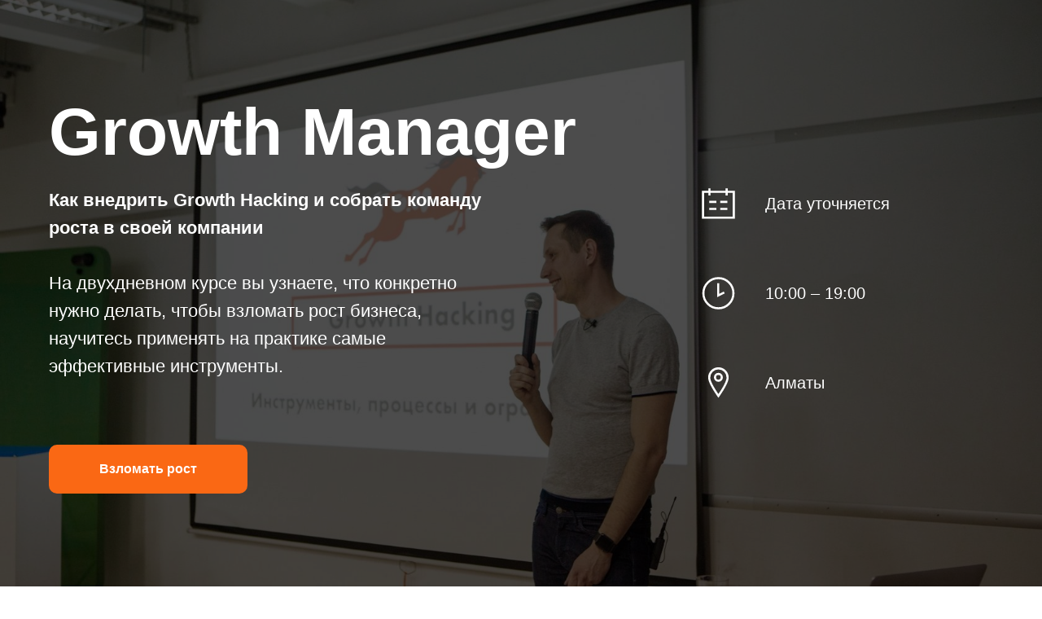

--- FILE ---
content_type: text/html; charset=UTF-8
request_url: https://growhorse.ru/course_almaty
body_size: 23849
content:
<!DOCTYPE html><html> <head><meta charset="utf-8" /><meta http-equiv="Content-Type" content="text/html; charset=utf-8" /><meta name="viewport" content="width=device-width, initial-scale=1.0" /><!--metatextblock--><title>Growth Manager – выездной интенсив в Алмате</title><meta property="og:url" content="https://growhorse.ru/course_almaty" /><meta property="og:title" content="Как собрать команду роста в своей компании" /><meta property="og:description" content="" /><meta property="og:type" content="website" /><meta property="og:image" content="https://static.tildacdn.com/tild6134-3536-4662-b332-373237653134/fb_ads3.png" /><link rel="canonical" href="https://growhorse.ru/course_almaty"><!--/metatextblock--><meta property="fb:app_id" content="257953674358265" /><meta name="format-detection" content="telephone=no" /><meta http-equiv="x-dns-prefetch-control" content="on"><link rel="dns-prefetch" href="https://ws.tildacdn.com"><link rel="dns-prefetch" href="https://static.tildacdn.com"><link rel="dns-prefetch" href="https://fonts.tildacdn.com"><link rel="shortcut icon" href="https://static.tildacdn.com/tild3934-3234-4666-b137-326634353036/favicon-2.ico" type="image/x-icon" /><!-- Assets --><link rel="stylesheet" href="https://static.tildacdn.com/css/tilda-grid-3.0.min.css" type="text/css" media="all" /><link rel="stylesheet" href="/tilda-blocks-2.14.css?t=1644827943" type="text/css" media="all" /><link rel="stylesheet" href="https://static.tildacdn.com/css/tilda-animation-1.0.min.css" type="text/css" media="all" /><link rel="stylesheet" href="https://static.tildacdn.com/css/tilda-cover-1.0.min.css" type="text/css" media="all" /><link rel="stylesheet" href="https://static.tildacdn.com/css/tilda-forms-1.0.min.css" type="text/css" media="all" /><link rel="stylesheet" href="https://static.tildacdn.com/css/tilda-carousel-1.0.min.css" type="text/css" media="print" onload="this.media='all';" /><noscript><link rel="stylesheet" href="https://static.tildacdn.com/css/tilda-carousel-1.0.min.css" type="text/css" media="all" /></noscript><script type="text/javascript">TildaFonts = ["427","429","433","435"];</script><script type="text/javascript" src="https://static.tildacdn.com/js/tilda-fonts.min.js" charset="utf-8"></script><script src="https://static.tildacdn.com/js/jquery-1.10.2.min.js"></script><script src="https://static.tildacdn.com/js/tilda-scripts-3.0.min.js"></script><script src="/tilda-blocks-2.7.js?t=1644827943"></script><script src="https://static.tildacdn.com/js/lazyload-1.3.min.js" charset="utf-8" async></script><script src="https://static.tildacdn.com/js/tilda-animation-1.0.min.js" charset="utf-8" async></script><script src="https://static.tildacdn.com/js/tilda-cover-1.0.min.js" charset="utf-8" async></script><script src="https://static.tildacdn.com/js/tilda-events-1.0.min.js" charset="utf-8" async></script><script src="https://static.tildacdn.com/js/tilda-video-1.0.min.js" charset="utf-8" async></script><script src="https://static.tildacdn.com/js/tilda-video-processor-1.0.min.js" charset="utf-8" async></script><script src="https://static.tildacdn.com/js/tilda-forms-1.0.min.js" charset="utf-8" async></script><!-- Facebook Pixel Code -->
<script>
  !function(f,b,e,v,n,t,s)
  {if(f.fbq)return;n=f.fbq=function(){n.callMethod?
  n.callMethod.apply(n,arguments):n.queue.push(arguments)};
  if(!f._fbq)f._fbq=n;n.push=n;n.loaded=!0;n.version='2.0';
  n.queue=[];t=b.createElement(e);t.async=!0;
  t.src=v;s=b.getElementsByTagName(e)[0];
  s.parentNode.insertBefore(t,s)}(window, document,'script',
  'https://connect.facebook.net/en_US/fbevents.js');
  fbq('init', '1894099767492718');
  fbq('track', 'PageView');
</script>
<noscript><img height="1" width="1" style="display:none"
  src="https://www.facebook.com/tr?id=1894099767492718&ev=PageView&noscript=1"
/></noscript>
<!-- End Facebook Pixel Code -->
<meta name="facebook-domain-verification" content="6ozkbjfwmxu0tg86642ush2ym5acxg" /><script type="text/javascript">window.dataLayer = window.dataLayer || [];</script><!-- Facebook Pixel Code --><script type="text/javascript" data-tilda-cookie-type="advertising">setTimeout(function(){!function(f,b,e,v,n,t,s)
{if(f.fbq)return;n=f.fbq=function(){n.callMethod?n.callMethod.apply(n,arguments):n.queue.push(arguments)};
if(!f._fbq)f._fbq=n;n.push=n;n.loaded=!0;n.version='2.0';n.agent='pltilda';
n.queue=[];t=b.createElement(e);t.async=!0;
t.src=v;s=b.getElementsByTagName(e)[0];
s.parentNode.insertBefore(t,s)}(window, document,'script','https://connect.facebook.net/en_US/fbevents.js');
fbq('init', '1894099767492718');
fbq('track', 'PageView');
}, 2000);</script><!-- End Facebook Pixel Code --><script type="text/javascript">if((/bot|google|yandex|baidu|bing|msn|duckduckbot|teoma|slurp|crawler|spider|robot|crawling|facebook/i.test(navigator.userAgent))===false && typeof(sessionStorage)!='undefined' && sessionStorage.getItem('visited')!=='y'){	var style=document.createElement('style');	style.type='text/css';	style.innerHTML='@media screen and (min-width: 980px) {.t-records {opacity: 0;}.t-records_animated {-webkit-transition: opacity ease-in-out .2s;-moz-transition: opacity ease-in-out .2s;-o-transition: opacity ease-in-out .2s;transition: opacity ease-in-out .2s;}.t-records.t-records_visible {opacity: 1;}}';	document.getElementsByTagName('head')[0].appendChild(style);	$(document).ready(function() {	$('.t-records').addClass('t-records_animated');	setTimeout(function(){ $('.t-records').addClass('t-records_visible'); sessionStorage.setItem('visited','y');	},400);	});
}</script></head><body class="t-body" style="margin:0;"><!--allrecords--><div id="allrecords" class="t-records" data-hook="blocks-collection-content-node" data-tilda-project-id="870004" data-tilda-page-id="5009117" data-tilda-page-alias="course_almaty" data-tilda-formskey="0d435797f3ff00630bef6dfe979c6c26" data-tilda-lazy="yes" data-tilda-project-headcode="yes"><div id="rec90693633" class="r t-rec" style=" " data-animationappear="off" data-record-type="828" ><!-- t828 --><!-- cover --><div class="t-cover" id="recorddiv90693633" bgimgfield="img" style="height:100vh; background-image:url('https://static.tildacdn.com/tild6562-6634-4961-a234-336134303362/-/resize/20x/IMG_6960_1.jpg');" ><div class="t-cover__carrier" id="coverCarry90693633" data-content-cover-id="90693633" data-content-cover-bg="https://static.tildacdn.com/tild6562-6634-4961-a234-336134303362/IMG_6960_1.jpg" data-content-cover-height="100vh" data-content-cover-parallax="fixed" style="height:100vh; background-position:right center;"></div> <div class="t-cover__filter" style="height:100vh;background-image: -moz-linear-gradient(top, rgba(0,0,0,0.70), rgba(0,0,0,0.70));background-image: -webkit-linear-gradient(top, rgba(0,0,0,0.70), rgba(0,0,0,0.70));background-image: -o-linear-gradient(top, rgba(0,0,0,0.70), rgba(0,0,0,0.70));background-image: -ms-linear-gradient(top, rgba(0,0,0,0.70), rgba(0,0,0,0.70));background-image: linear-gradient(top, rgba(0,0,0,0.70), rgba(0,0,0,0.70));filter: progid:DXImageTransform.Microsoft.gradient(startColorStr='#4c000000', endColorstr='#4c000000');"></div><div class="t828"> <div class="t-container"> <div class="t-cover__wrapper t-valign_middle" style="height:100vh"> <div class="t828__wrapper" data-hook-content="covercontent"> <div class="t828__col-wrapper"> <div class="t828__col t-col t-col_7 t-col_flex"> <div class="t828__textwrapper"> <div class="t828__title t-title t-title_xl " field="title" style=""><div style="font-size:82px;" data-customstyle="yes">Growth Manager<br /></div></div> <div class="t828__descr t-descr t-descr_lg " field="descr" style="font-weight:400;"><strong>Как внедрить Growth Hacking и собрать команду роста в своей компании <br /></strong><br />На двухдневном курсе вы узнаете, что конкретно нужно делать, чтобы взломать рост бизнеса, научитесь применять на практике самые эффективные инструменты.<br /><br /></div> <div class="t828__buttonwrapper"> <a href="#rec90693651" target="" class="t828__btn t-btn js-click-stat " data-tilda-event-name="/tilda/click/rec90693633/button1" style="color:#ffffff;background-color:#fa6814;border-radius:10px; -moz-border-radius:10px; -webkit-border-radius:10px;"><table style="width:100%; height:100%;"><tr><td>Взломать рост</td></tr></table></a> </div> </div> </div> <div class="t828__col t-col t-col_4 t-prefix_1 t-col_flex"> <div class="t828__itemwrapper"> <div class="t828__item t828__item_flex " > <svg class="t828__item_icon" width="50px" height="50px" fill="none" stroke="#fff" stroke-width="5.79" stroke-miterlimit="10" xmlns="http://www.w3.org/2000/svg" viewBox="0 0 100 100"><path class="st0" d="M83.4 18h8.5v70.3H8.1V18h65.7zM25.7 27.8V8.7M44.3 64.3H25.1M74.3 64.3H55.1M44.3 45.3H25.1M74.3 45.3H55.1M72.4 27.8V8.7"/></svg> <div class="t828__item-text t-descr t-descr_md" field="text" style="color:#ffffff;font-weight:400;">Дата уточняется</div> </div> <div class="t828__item t828__item_flex " > <svg class="t828__item_icon" width="50px" height="50px" fill="none" stroke="#fff" stroke-width="5.79" stroke-miterlimit="10" xmlns="http://www.w3.org/2000/svg" viewBox="0 0 100 100"><path class="st0" d="M49.4 23v33.3L66 48"/><circle class="st0" cx="50" cy="50" r="41"/></svg> <div class="t828__item-text t-descr t-descr_md" field="text2" style="color:#ffffff;font-weight:400;">10:00 – 19:00</div> </div> <div class="t828__item t828__item_flex " > <svg class="t828__item_icon" width="50px" height="50px" fill="none" stroke="#fff" stroke-width="5.79" stroke-miterlimit="10" xmlns="http://www.w3.org/2000/svg" viewBox="0 0 100 100"><path class="st0" d="M75.1 35.8C75.1 49.6 50 85.7 50 85.7s-25.1-36-25.1-49.9S36.1 10.7 50 10.7s25.1 11.2 25.1 25.1z"/><circle class="st0" cx="50" cy="35.1" r="9.3"/></svg> <div class="t828__item-text t-descr t-descr_md" field="text3" style="color:#ffffff;font-weight:400;">Алматы</div> </div> </div> </div> </div> </div> </div> </div></div> </div> <style>#rec90693633 .t828__item-text { width: calc(100% - 50px);
}
@media screen and (max-width: 960px) { #rec90693633 .t828__item-text { width: calc(100% - 40px); }
}</style></div><div id="rec90693634" class="r t-rec t-rec_pt_60 t-rec_pb_30" style="padding-top:60px;padding-bottom:30px; " data-record-type="60" ><!-- T050 --><div class="t050"> <div class="t-container t-align_center"> <div class="t-col t-col_10 "> <div class="t050__title t-title t-title_xxl" field="title" style=""><div style="font-size:72px;text-align:left;" data-customstyle="yes"><strong>Что такое Growth Hacking?</strong></div></div> <div class="t050__descr t-descr t-descr_xxl" field="descr" style=""><div style="text-align:left;" data-customstyle="yes">Это непрерывная работа выделенной команды (<strong>Growth Team</strong>) над формулированием, организацией и анализом экспериментов, позволяющих обеспечивать высокий темп роста показателей бизнеса. <br /><br /><strong>Growth Manager </strong>– специалист, организующий работу такой команды. В его задачи входит подбор инструментов, проведение встреч, управление процессом работы.<br /><br />После этого курса вы сможете стать эффективным <strong>Менеджером роста</strong>, организовать команду и построить отлаженный процесс в своей компании. </div></div> </div> </div></div></div><div id="rec90693635" class="r t-rec t-rec_pt_60 t-rec_pb_30" style="padding-top:60px;padding-bottom:30px; " data-animationappear="off" data-record-type="566" ><!-- T566 --><div class="t566"> <div class="t-container"> <div class="t566__col t-col t-col_4"> <div class="t566__numberwrapper t-cell t-valign_top"> <div class="t566__circle" style=" border-width: 0; "> <div class="t566__number t-name t-name_md" style="">1</div> </div> </div> <div class="t566__textwrapper t-cell t-valign_top t-align_left"> <div class="t566__title t-name t-name_xl" style="" field="li_title__1480319536970">Почему нужно что-то менять?</div> <div class="t566__text t-text t-text_xs" style="" field="li_descr__1480319536970"><div style="font-size:20px;" data-customstyle="yes">Команды продукта и маркетинга выполняют большой объем работы, но бизнес растет медленно или вовсе стоит на месте. Проблема в отсутствии общего фокуса и разлаженности в продуктово-маркетинговых процессах. <br /></div></div> </div> </div> <div class="t566__col t-col t-col_4"> <div class="t566__numberwrapper t-cell t-valign_top"> <div class="t566__circle" style=" border-width: 0; "> <div class="t566__number t-name t-name_md" style="">2</div> </div> </div> <div class="t566__textwrapper t-cell t-valign_top t-align_left"> <div class="t566__title t-name t-name_xl" style="" field="li_title__1479899351902">Какие изменения необходимы?</div> <div class="t566__text t-text t-text_xs" style="" field="li_descr__1479899351902"><div style="font-size:20px;line-height:30px;" data-customstyle="yes">Объедините маркетологов и продактов вокруг общих задач и сфокусируйте их внимание на росте. Соберите кросс-функциональную команду, которая будет непрерывно экспериментировать в поиске новых способов развития.</div></div> </div> </div> <div class="t566__col t-col t-col_4"> <div class="t566__numberwrapper t-cell t-valign_top"> <div class="t566__circle" style=" border-width: 0; "> <div class="t566__number t-name t-name_md" style="">3</div> </div> </div> <div class="t566__textwrapper t-cell t-valign_top t-align_left"> <div class="t566__title t-name t-name_xl" style="" field="li_title__1479899354500">Что для этого требуется?</div> <div class="t566__text t-text t-text_xs" style="" field="li_descr__1479899354500"><div style="font-size:20px;" data-customstyle="yes">Выделите и обучите сотрудника, который возьмет на себя роль менеджера роста. Он организует команду, подберет инструменты и будет эффективно управлять процессом проверки гипотез. Станьте менеджером роста сами и возглавьте трансформацию. </div></div> </div> </div> </div> </div></div><div id="rec90693636" class="r t-rec t-rec_pt_30 t-rec_pb_60" style="padding-top:30px;padding-bottom:60px;background-color:#ffffff; " data-record-type="374" data-bg-color="#ffffff"><!-- T374 --><div class="t374"> <div class="t-container"> <div class="t-col t-col_8 t-prefix_2"> <a href="tg://resolve?domain=growhorse" target="_blank"> <div class="t374__wrapper"> <div class="t374__col t374__col-left"> <img src="https://static.tildacdn.com/tild3837-3534-4863-b666-343138333233/-/empty/telegram_PNG8.png" data-original="https://static.tildacdn.com/tild3837-3534-4863-b666-343138333233/telegram_PNG8.png" class="t374__img t-img" style="" imgfield="img"> </div> <div class="t374__col"> <div class="t374__title t-text t-text_sm" style="color:#000000;" field="title" ><div style="font-size:20px;line-height:28px;" data-customstyle="yes">Больше информации про Growth Hacking в Telegram-канале <strong><span data-redactor-tag="span" style="color: rgb(36, 154, 235);">@growhorse</span></strong><strong></strong></div></div> </div> </div> </a> </div> </div></div></div><div id="rec90693637" class="r t-rec t-rec_pt_60 t-rec_pb_60" style="padding-top:60px;padding-bottom:60px;background-color:#ebebeb; " data-animationappear="off" data-record-type="30" data-bg-color="#ebebeb"><!-- T015 --><div class="t015"> <div class="t-container t-align_center"> <div class="t-col t-col_6 t-prefix_3"> <div class="t015__title t-title t-title_lg" field="title" style="color:#000000;font-size:52px;"><div style="font-size:40px;" data-customstyle="yes">Кому будет полезно освоить Growth Hacking?</div></div> <div class="t015__descr t-descr t-descr_xl" field="descr" style="">Всем, кто хочет применять в работе актуальные подходы к управлению продуктами и маркетингом<br /></div> </div> </div></div></div><div id="rec90693638" class="r t-rec t-rec_pt_0 t-rec_pb_60" style="padding-top:0px;padding-bottom:60px;background-color:#ebebeb; " data-record-type="106" data-bg-color="#ebebeb"><!-- T004 --><div class="t004"><div class="t-container "> <div class="t-col t-col_8 t-prefix_2"><div field="text" class="t-text t-text_md " style=""><strong>Продакт-менеджерам<br /></strong>Изменить подход к управлению продуктом с наращивания функционала на кратный рост метрик.<br /><br /><strong><span data-redactor-tag="span"><span style="font-weight: 600;"><strong><span data-redactor-tag="span"><span style="font-weight: 600;">Маркетологам<br /></span></span></strong></span></span></strong>Добиться новых результатов за счет привлечения других сотрудников к совместной работе.<br /><br /><strong>Проджект-менеджерам<br /></strong>Научиться эффективно управлять процессами в командах нового типа.<br /><br /><strong>Руководителям компаний<br /></strong>Собрать и организовать команду роста, чтобы ускорить достижение целей бизнеса.<br /><br /><span style="font-weight: 600;">Владельцам бизнесов<br /></span>Провести трансформацию процессов и перенастроить работу сотрудников на интенсивный рост.<br /><ul></ul></div></div></div></div></div><div id="rec90693639" class="r t-rec t-rec_pt_60 t-rec_pb_30" style="padding-top:60px;padding-bottom:30px; " data-animationappear="off" data-record-type="521" ><!-- T521 --><div class="t521"><div class="t-section__container t-container"><div class="t-col t-col_12"><div class="t-section__topwrapper t-align_center"><div class="t-section__title t-title t-title_xs" field="btitle">Программа курса</div><div class="t-section__descr t-descr t-descr_xl t-margin_auto" field="bdescr">Два дня интенсивных теоретических и практических занятий</div></div></div></div><div class="t-container"> <div class="t521__row t-row t-clear"> <div class="t521__leftcol t-col t-col_2 t-prefix_2"> <div class="t521__time t-name t-name_xl" style="" field="li_date__1477566953166">День первый<br /></div> </div> <div class="t521__rightcol t-col t-col_5 t-prefix_1"> <div class="t521__text t-text t-text_md" style="" field="li_text__1477566953166"><strong>10:00 – 11:00</strong> <br />Знакомство с проектами участников<br /><br /><strong>11:00 – 12:00</strong><br />Эволюция Growth Hacker в Growth Team. <br />Кто такой Growth Manager и чем он занимается?<br /><br /><strong></strong><strong>12:00 – 12:15</strong><br />Кофе-брейк<br /><br /><strong>12:15 – 13:00</strong> <br />Рассматриваем ценности, принципы и особенности Growth Hacking'а <br /><br /><strong>13:00 – 14:00</strong><br />Определяем главную метрику роста (North Star Metric)<br /><br /><strong>14:00 – 15:00</strong><br />Обед<br /><br /><strong>15:00 – 16:00</strong><br />Находим точку активации (Aha-moment)<br /><br /><strong>16:00 – 17:00</strong> <br />Разбираем воронку AARRR на метрики<br /><br /><strong>17:00 – 17:15</strong><br />Кофе-брейк<br /><br /><strong>17:15 – 18:15</strong><br />Проектируем петли роста (Growth Loops)<br /><br /><strong>18:15 – 19:00</strong> <br />Выводим формулу роста для своего проекта</div> </div></div> <div class="t521__row t-row t-clear"> <div class="t521__leftcol t-col t-col_2 t-prefix_2"> <div class="t521__time t-name t-name_xl" style="" field="li_date__1477567069923">День второй</div> </div> <div class="t521__rightcol t-col t-col_5 t-prefix_1"> <div class="t521__text t-text t-text_md" style="" field="li_text__1477567069923"><strong>10:00 – 11:45 <br /></strong> Разбираем инструменты: Lean Canvas, Persona Canvas, Value Proposition Canvas, Awareness Ladder <br /> <br /> <strong>11:45 – 12:00 </strong><br /> Кофе-брейк <br /> <br /> <strong>12:00 – 14:00 </strong><br /> Разбираем инструменты: Jobs To Be Done, Customer Journey Map, Hook Model, Viral Loop, Five Whys?<br /> <br /> <strong>14:00 – 15:00</strong> <br /> Обед <br /> <br /> <strong>15:00 – 15:45</strong> <br />Организуем команду роста: состав, роли, задачи, регламенты<br /> <br /> <strong>15:45 – 16:30 </strong><br />Формулируем, оцениваем и приоритезируем гипотезы<br /> <br /> <strong>16:30 – 16:45</strong> <br /> Кофе-брейк <br /> <br /> <strong>16:45 – 17:30 <br /></strong>Подбираем способы проверки: Research, Cust Dev, UX test, A/B-test, MVP, Experiment<br /> <br /> <strong>17:30 – 18:00 </strong><br />Запускаем непрерывный процесс, настраиваем рабочую доску Growth Team<br /> <br /><strong>18:00 – 20:00</strong><br />Нетворкинг afterparty: обмен мнениями и идеями</div> </div></div> </div></div></div><div id="rec90693640" class="r t-rec t-rec_pt_60 t-rec_pb_30" style="padding-top:60px;padding-bottom:30px;background-color:#ebebeb; " data-record-type="495" data-bg-color="#ebebeb"><!-- t495 --><div class="t495"><div class="t-section__container t-container"><div class="t-col t-col_12"><div class="t-section__topwrapper t-align_center"><div class="t-section__title t-title t-title_xs" field="btitle">Как проходят занятия? <br /></div></div></div></div> <div class="t495__container t-container"><div class="t-row"> <div class="t495__col t-col t-col_3 t-item"> <div class="t-heading t-heading_lg" style="" field="title">15 человек</div> <div class="t495__line" style=" "></div> <div class="t-descr t-descr_sm" style="" field="descr">Обучение в небольшой группе позволяет подробно разобрать особенности проектов каждого участника.</div> </div> <div class="t495__col t-col t-col_3 t-item"> <div class="t-heading t-heading_lg" style="" field="title2">2 дня</div> <div class="t495__line" style=" "></div> <div class="t-descr t-descr_sm" style="" field="descr2">Вы занимаетесь два дня подряд в будни по обычному рабочему графику с 10:00 до 19:00, включая часовой перерыв на обед и два 15-минутных кофе-брейка.</div> </div> <div class="t495__col t-col t-col_3 t-item"> <div class="t-heading t-heading_lg" style="" field="title3">18 часов</div> <div class="t495__line" style=" "></div> <div class="t-descr t-descr_sm" style="" field="descr3">В общей сложности это 18 академических часов интенсивной работы над освоением новых знаний и навыков.</div> </div> <div class="t495__col t-col t-col_3 t-item"> <div class=" t-heading t-heading_lg" style="" field="title4">Удобное место</div> <div class="t495__line" style=" "></div> <div class="t-descr t-descr_sm" style="" field="descr4">Занятия пройдут в современном, хорошо оборудованном пространстве в центре Алматы.</div> </div> </div> </div></div></div><div id="rec90693641" class="r t-rec" style=" " data-record-type="215" ><a name="amulet" style="font-size:0;"></a></div><div id="rec90693642" class="r t-rec t-rec_pt_30 t-rec_pb_60" style="padding-top:30px;padding-bottom:60px;background-color:#ebebeb; " data-animationappear="off" data-record-type="497" data-bg-color="#ebebeb"><!-- t497 --><div class="t497"><div class="t-section__container t-container"><div class="t-col t-col_12"><div class="t-section__topwrapper t-align_center"><div class="t-section__title t-title t-title_xs" field="btitle">Что вы получите?</div></div></div></div><div class="t497__container t-container"> <div class="t497__col t-col t-col_5 t-prefix_1 t497__col_first t-item"><div class="t497__item"><div class="t-cell t-valign_top"><div class="t497__imgwrapper" ><img src="https://static.tildacdn.com/lib/tildaicon/31333862-3031-4036-a530-323338333065/webinar_hat.svg" class="t497__img t-img" imgfield="li_img__1476973323713" /></div></div><div class="t497__textwrapper t-cell t-valign_top"><div class="t497__name t-name t-name_lg" field="li_title__1476973323713" style="">Уникальные знания</div><div class="t497__descr t-descr t-descr_xs" field="li_descr__1476973323713" style="">которыми в России владеют всего несколько десятков человек</div></div></div></div> <div class="t497__col t-col t-col_5 t-item"><div class="t497__item"><div class="t-cell t-valign_top"><div class="t497__imgwrapper" ><img src="https://static.tildacdn.com/lib/tildaicon/39353539-3931-4035-b031-633032636161/Tilda_Icons_39_IT_technical.svg" class="t497__img t-img" imgfield="li_img__1476973326928" /></div></div><div class="t497__textwrapper t-cell t-valign_top"><div class="t497__name t-name t-name_lg" field="li_title__1476973326928" style="">Настроенный трекер</div><div class="t497__descr t-descr t-descr_xs" field="li_descr__1476973326928" style="">для управления командной работой над проверкой гипотез</div></div></div></div> <div class="t-clear t497__separator" style="margin-bottom:45px;"></div><div class="t497__col t-col t-col_5 t-prefix_1 t-item"><div class="t497__item"><div class="t-cell t-valign_top"><div class="t497__imgwrapper" ><img src="https://static.tildacdn.com/lib/tildaicon/65633834-3163-4362-a437-383863653462/Tilda_Icons_39_IT_scenario.svg" class="t497__img t-img" imgfield="li_img__1476973352758" /></div></div><div class="t497__textwrapper t-cell t-valign_top"><div class="t497__name t-name t-name_lg" field="li_title__1476973352758" style="">Методические материалы</div><div class="t497__descr t-descr t-descr_xs" field="li_descr__1476973352758" style="">по организации Growth Hacking процессов</div></div></div></div> <div class="t497__col t-col t-col_5 t-item"><div class="t497__item"><div class="t-cell t-valign_top"><div class="t497__imgwrapper" ><img src="https://static.tildacdn.com/lib/tildaicon/33363563-3732-4732-b433-363262316266/Tilda_Icons_33_interior_list.svg" class="t497__img t-img" imgfield="li_img__1476973363863" /></div></div><div class="t497__textwrapper t-cell t-valign_top"><div class="t497__name t-name t-name_lg" field="li_title__1476973363863" style="">Чеклист</div><div class="t497__descr t-descr t-descr_xs" field="li_descr__1476973363863" style="">по запуску команды роста в вашей компании</div></div></div></div> <div class="t-clear t497__separator" style="margin-bottom:45px;"></div><div class="t497__col t-col t-col_5 t-prefix_1 t-item"><div class="t497__item"><div class="t-cell t-valign_top"><div class="t497__imgwrapper" ><img src="https://static.tildacdn.com/lib/tildaicon/64626532-3862-4439-b032-613437346661/Tilda_Icons_33_interior_colours.svg" class="t497__img t-img" imgfield="li_img__1476973375188" /></div></div><div class="t497__textwrapper t-cell t-valign_top"><div class="t497__name t-name t-name_lg" field="li_title__1476973375188" style="">Готовые шаблоны</div><div class="t497__descr t-descr t-descr_xs" field="li_descr__1476973375188" style="">основных Growth Hacking инструментов<br /></div></div></div></div> <div class="t497__col t-col t-col_5 t-item"><div class="t497__item"><div class="t-cell t-valign_top"><div class="t497__imgwrapper" ><img src="https://static.tildacdn.com/lib/tildaicon/38323439-6531-4637-a166-656564346330/5ev_medal.svg" class="t497__img t-img" imgfield="li_img__1476973386547" /></div></div><div class="t497__textwrapper t-cell t-valign_top"><div class="t497__name t-name t-name_lg" field="li_title__1476973386547" style="">Секретный амулет</div><div class="t497__descr t-descr t-descr_xs" field="li_descr__1476973386547" style="">заряженный на кратный рост метрик<a href="#footer" style="">*</a><br /></div></div></div></div></div></div></div><div id="rec90693643" class="r t-rec t-rec_pt_60 t-rec_pb_30" style="padding-top:60px;padding-bottom:30px; " data-animationappear="off" data-record-type="525" ><!-- t525 --><div class="t525"><div class="t-section__container t-container"><div class="t-col t-col_12"><div class="t-section__topwrapper t-align_center"><div class="t-section__title t-title t-title_xs" field="btitle">Отзывы участников</div></div></div></div> <div class="t525__container t-container"> <div class="t525__col t-col t-col_6"> <div class="t-cell t-valign_top"> <div class="t525__bgimg t525__img_circle t-bgimg" data-original="https://static.tildacdn.com/tild6438-6236-4039-b230-663264666232/21994106_16344322099.jpg" bgimgfield="li_img__1478014727987" style=" background-image: url('https://static.tildacdn.com/tild6438-6236-4039-b230-663264666232/-/resizeb/20x/21994106_16344322099.jpg');" ></div> </div> <div class="t525__textwrapper t525__textwr_leftpadding t-cell t-valign_top" > <div class="t525__text t-text t-text_xs" field="li_text__1478014727987" style=" "><div style="font-size:16px;" data-customstyle="yes">Отличный глубокий тренинг, где хватает места и теории, и практике. Я бы посоветовал этот курс в первую очередь владельцам бизнесов, у которых кризис рынка или продукта, которым нужно «вдохновение» или они выходят на новые рынки.</div></div> <div class="t525__title t-name t-name_xs" field="li_title__1478014727987" style=" "><div style="font-size:16px;" data-customstyle="yes">Александр Токмаков</div></div> <div class="t525__descr t-descr t-descr_xxs" field="li_descr__1478014727987" style=" ">Product Owner в Busfor<br /><strong><a href="https://www.facebook.com/alex.tokmakov.3" data-redactor-tag="a" style="color:#1155cc !important;" target="_blank">Facebook</a></strong><br /></div> </div> </div> <div class="t525__col t-col t-col_6"> <div class="t-cell t-valign_top"> <div class="t525__bgimg t525__img_circle t-bgimg" data-original="https://static.tildacdn.com/tild6261-3363-4139-b066-323730636631/36404736_18440470623.jpg" bgimgfield="li_img__1478014691630" style=" background-image: url('https://static.tildacdn.com/tild6261-3363-4139-b066-323730636631/-/resizeb/20x/36404736_18440470623.jpg');" ></div> </div> <div class="t525__textwrapper t525__textwr_leftpadding t-cell t-valign_top" > <div class="t525__text t-text t-text_xs" field="li_text__1478014691630" style=" "><div style="font-size:16px;" data-customstyle="yes">Это структурированная информация, которую можно сразу использовать. По итогам курса у меня в голове сформировался бэклог задач для роста, которые я планирую реализовать уже с завтрашнего дня.<br /></div></div> <div class="t525__title t-name t-name_xs" field="li_title__1478014691630" style=" "><div style="font-size:16px;" data-customstyle="yes">Дмитрий Богданов</div></div> <div class="t525__descr t-descr t-descr_xxs" field="li_descr__1478014691630" style=" ">Product Manager в Alytics<br /><strong><a href="https://www.facebook.com/bogdanov.d.v" data-redactor-tag="a" style="color:#1155cc !important;" target="_blank">Facebook</a></strong><br /></div> </div> </div> </div></div><style> .t-review-social-links { line-height: 0px; } .t-review-social-links__wrapper { display: -webkit-box; display: -ms-flexbox; display: flex; -webkit-box-align: center; -ms-flex-align: center; align-items: center; -ms-flex-wrap: wrap; flex-wrap: wrap; width: auto; } .t-review-social-links { margin-top: 15px; } .t-review-social-links__item { padding: 0px 4px; } .t-review-social-links__item svg { width: 20px; height: 20px; } .t-review-social-links__wrapper_round .t-review-social-links__item svg { width: 23px; height: 23px; } .t-review-social-links__item:first-child { padding-left: 0px; } @media screen and (max-width: 960px) { .t-review-social-links__item { margin-bottom: 3px; } } @media screen and (max-width: 640px) { .t-review-social-links { margin-top: 13px; } .t-review-social-links__item { padding: 0px 3px; } .t-review-social-links__item svg { width: 17px; height: 17px; } .t-review-social-links__wrapper_round .t-review-social-links__item svg { width: 20px; height: 20px; } }</style><script> function t_reviews_social_init(recid){ var rec = $('#rec' + recid); var social = rec.find('.t-review-social-links'); if (social !== 'undefined' && social.length > 0) { social.each(function() { var $this = $(this); var socialAttr = $this.attr('data-social-links'); var socialWrapper = $this.find('.t-review-social-links__wrapper'); var links; $this.removeAttr('data-social-links'); if (typeof socialAttr !== 'undefined') { links = socialAttr.split(','); links.forEach(function(item) { t_reviews_social_add_item(item, socialWrapper); }); } }); } } function t_reviews_social_add_item(item, socialWrapper) { var fill = socialWrapper.attr('data-social-color') || '#000000'; var fb = ''; fb = '<div class="t-review-social-links__item">'; fb += '<a href="' + item + '" target="_blank">'; if (socialWrapper.hasClass('t-review-social-links__wrapper_round')) { fb += '<svg class="t-review-social-links__svg" version="1.1" id="Layer_1" xmlns="http://www.w3.org/2000/svg" xmlns:xlink="http://www.w3.org/1999/xlink" x="0px" y="0px" width="30px" height="30px" viewBox="0 0 48 48" enable-background="new 0 0 48 48" xml:space="preserve" fill="' + fill + '"><desc>Facebook</desc><path d="M47.761,24c0,13.121-10.638,23.76-23.758,23.76C10.877,47.76,0.239,37.121,0.239,24c0-13.124,10.638-23.76,23.764-23.76C37.123,0.24,47.761,10.876,47.761,24 M20.033,38.85H26.2V24.01h4.163l0.539-5.242H26.2v-3.083c0-1.156,0.769-1.427,1.308-1.427h3.318V9.168L26.258,9.15c-5.072,0-6.225,3.796-6.225,6.224v3.394H17.1v5.242h2.933V38.85z"></path></svg>'; } else { fb += '<svg class="t-review-social-links__svg" xmlns="http://www.w3.org/2000/svg" width="25" height="25" viewBox="0 0 48 48" fill="' + fill + '"><path d="M21.1 7.8C22.5 6.5 24.5 6 26.4 6h6v6.3h-3.9c-.8-.1-1.6.6-1.8 1.4v4.2h5.7c-.1 2-.4 4.1-.7 6.1h-5v18h-7.4V24h-3.6v-6h3.6v-5.9c.1-1.7.7-3.3 1.8-4.3z"/></svg>'; } fb += '</a>'; fb += '</div>'; var twi = ''; twi += '<div class="t-review-social-links__item">'; twi += '<a href="' + item + '" target="_blank">'; if (socialWrapper.hasClass('t-review-social-links__wrapper_round')) { twi += '<svg class="t-review-social-links__svg" xmlns="http://www.w3.org/2000/svg" width="30" height="30" viewBox="0 0 48 48" fill="' + fill + '"><path d="M47.762 24c0 13.121-10.639 23.76-23.761 23.76S.24 37.121.24 24C.24 10.876 10.879.24 24.001.24S47.762 10.876 47.762 24m-9.731-11.625a12.148 12.148 0 0 1-3.87 1.481 6.08 6.08 0 0 0-4.455-1.926 6.095 6.095 0 0 0-6.093 6.095c0 .478.054.941.156 1.388a17.302 17.302 0 0 1-12.559-6.367 6.066 6.066 0 0 0-.825 3.064 6.088 6.088 0 0 0 2.711 5.07 6.075 6.075 0 0 1-2.761-.762v.077c0 2.951 2.1 5.414 4.889 5.975a6.079 6.079 0 0 1-2.752.106 6.104 6.104 0 0 0 5.692 4.232 12.226 12.226 0 0 1-7.567 2.607c-.492 0-.977-.027-1.453-.084a17.241 17.241 0 0 0 9.34 2.736c11.209 0 17.337-9.283 17.337-17.337 0-.263-.004-.527-.017-.789a12.358 12.358 0 0 0 3.039-3.152 12.138 12.138 0 0 1-3.498.958 6.089 6.089 0 0 0 2.686-3.372"/></svg>'; } else { twi += '<svg class="t-review-social-links__svg" xmlns="http://www.w3.org/2000/svg" width="25" height="25" viewBox="0 0 48 48" fill="' + fill + '"><path d="M41.8 12.7c-1.3.6-2.8 1-4.2 1.1 1.5-1 2.6-2.3 3.2-4-1.5.8-2.9 1.5-4.7 1.8-1.3-1.5-3.2-2.3-5.3-2.3-4 0-7.3 3.2-7.3 7.3 0 .6 0 1.1.2 1.6-6-.3-11.3-3.2-15.1-7.6-.6 1.1-1 2.3-1 3.7 0 2.6 1.3 4.7 3.2 6-1.1 0-2.3-.3-3.2-1v.2c0 3.6 2.4 6.5 5.8 7.1-.6.2-1.3.3-1.9.3-.5 0-1 0-1.3-.2 1 2.9 3.6 5 6.8 5-2.4 1.9-5.7 3.1-9.1 3.1-.6 0-1.1 0-1.8-.2 3.2 2.1 7 3.2 11.2 3.2 13.4 0 20.7-11 20.7-20.7v-1c1.7-.7 2.8-2 3.8-3.4z"/></svg>'; } twi += '</a>'; twi += '</div>'; var vk = ''; vk += '<div class="t-review-social-links__item">'; vk += '<a href="' + item + '" target="_blank">'; if (socialWrapper.hasClass('t-review-social-links__wrapper_round')) { vk += '<svg class="t-review-social-links__svg" xmlns="http://www.w3.org/2000/svg" width="30" height="30" viewBox="0 0 48 48" fill="' + fill + '"><path d="M47.761 24c0 13.121-10.639 23.76-23.76 23.76C10.878 47.76.239 37.121.239 24 .239 10.877 10.878.24 24.001.24c13.121 0 23.76 10.637 23.76 23.76m-12.502 4.999c-2.621-2.433-2.271-2.041.89-6.25 1.923-2.562 2.696-4.126 2.45-4.796-.227-.639-1.64-.469-1.64-.469l-4.71.029s-.351-.048-.609.106c-.249.151-.414.505-.414.505s-.742 1.982-1.734 3.669c-2.094 3.559-2.935 3.747-3.277 3.524-.796-.516-.597-2.068-.597-3.171 0-3.449.522-4.887-1.02-5.259-.511-.124-.887-.205-2.195-.219-1.678-.016-3.101.007-3.904.398-.536.263-.949.847-.697.88.31.041 1.016.192 1.388.699.484.656.464 2.131.464 2.131s.282 4.056-.646 4.561c-.632.347-1.503-.36-3.37-3.588-.958-1.652-1.68-3.481-1.68-3.481s-.14-.344-.392-.527c-.299-.222-.722-.298-.722-.298l-4.469.018s-.674-.003-.919.289c-.219.259-.018.752-.018.752s3.499 8.104 7.573 12.23c3.638 3.784 7.764 3.36 7.764 3.36h1.867s.566.113.854-.189c.265-.288.256-.646.256-.646s-.034-2.512 1.129-2.883c1.15-.36 2.624 2.429 4.188 3.497 1.182.812 2.079.633 2.079.633l4.181-.056s2.186-.136 1.149-1.858c-.197-.139-.715-1.269-3.219-3.591"/></svg>'; } else { vk += '<svg class="t-review-social-links__svg" xmlns="http://www.w3.org/2000/svg" width="25" height="25" viewBox="0 0 48 48" fill="' + fill + '"><path d="M41.2 22.2c.6-.8 1.1-1.5 1.5-2 2.7-3.5 3.8-5.8 3.5-6.8l-.2-.2c-.1-.1-.3-.3-.7-.4-.4-.1-.9-.1-1.5-.1h-7.2c-.2 0-.3 0-.3.1 0 0-.1 0-.1.1v.1c-.1 0-.2.1-.3.2-.1.1-.2.2-.2.4-.7 1.9-1.5 3.6-2.5 5.2-.6 1-1.1 1.8-1.6 2.5s-.9 1.2-1.2 1.5c-.3.3-.6.6-.9.8-.2.3-.4.4-.5.4-.1 0-.3-.1-.4-.1-.2-.1-.4-.3-.5-.6-.1-.2-.2-.5-.3-.9 0-.4-.1-.7-.1-.9v-4c0-.7 0-1.2.1-1.6v-1.3c0-.4 0-.8-.1-1.1-.1-.3-.1-.5-.2-.7-.1-.2-.3-.4-.5-.6-.2-.1-.5-.2-.8-.3-.8-.2-1.9-.3-3.1-.3-2.9 0-4.7.2-5.5.6-.3.2-.6.4-.9.7-.3.3-.3.5-.1.6.9.1 1.6.5 2 1l.1.3c.1.2.2.6.3 1.1.1.5.2 1.1.2 1.7.1 1.1.1 2.1 0 2.9-.1.8-.1 1.4-.2 1.9-.1.4-.2.8-.3 1.1-.1.3-.2.4-.3.5 0 .1-.1.1-.1.1-.1-.1-.4-.1-.6-.1-.2 0-.5-.1-.8-.3-.3-.2-.6-.5-1-.9-.3-.4-.7-.9-1.1-1.6-.4-.7-.8-1.5-1.3-2.4l-.4-.7c-.2-.4-.5-1.1-.9-1.9-.4-.8-.8-1.6-1.1-2.4-.1-.3-.3-.6-.6-.7l-.1-.1c-.1-.1-.2-.1-.4-.2s-.3-.1-.5-.2H3.2c-.6 0-1.1.1-1.3.4l-.1.1c0 .1-.1.2-.1.4s0 .4.1.6c.9 2.2 1.9 4.3 3 6.3s2 3.6 2.8 4.9c.8 1.2 1.6 2.4 2.4 3.5.8 1.1 1.4 1.8 1.7 2.1.3.3.5.5.6.7l.6.6c.4.4.9.8 1.6 1.3.7.5 1.5 1 2.4 1.5.9.5 1.9.9 3 1.2 1.2.3 2.3.4 3.4.4H26c.5 0 .9-.2 1.2-.5l.1-.1c.1-.1.1-.2.2-.4s.1-.4.1-.6c0-.7 0-1.3.1-1.8s.2-.9.4-1.2c.1-.3.3-.5.5-.7.2-.2.3-.3.4-.3.1 0 .1-.1.2-.1.4-.1.8 0 1.3.4s1 .8 1.4 1.3c.4.5 1 1.1 1.6 1.8.6.7 1.2 1.2 1.6 1.5l.5.3c.3.2.7.4 1.2.5.5.2.9.2 1.3.1l5.9-.1c.6 0 1-.1 1.4-.3.3-.2.5-.4.6-.6.1-.2.1-.5 0-.8-.1-.3-.1-.5-.2-.6-.1-.1-.1-.2-.2-.3-.8-1.4-2.2-3.1-4.4-5.1-1-.9-1.6-1.6-1.9-1.9-.5-.6-.6-1.2-.3-1.9.3-.5 1-1.5 2.2-3z"/></svg>'; } vk += '</a>'; vk += '</div>'; var ok = ''; ok += '<div class="t-review-social-links__item">'; ok += '<a href="' + item + '" target="_blank">'; if (socialWrapper.hasClass('t-review-social-links__wrapper_round')) { ok += '<svg class="t-review-social-links__svg" xmlns="http://www.w3.org/2000/svg" width="30" height="30" viewBox="0 0 30 30" fill="' + fill + '"><path d="M15.001 29.997C6.715 29.997 0 23.28 0 14.997 0 6.714 6.715 0 15.001 0 23.282-.001 30 6.713 30 14.998c0 8.283-6.716 14.999-14.998 14.999zM15 9.163c.986 0 1.787.803 1.787 1.787 0 .987-.801 1.788-1.787 1.788a1.788 1.788 0 0 1 0-3.574zm4.317 1.787a4.322 4.322 0 0 0-4.317-4.319 4.323 4.323 0 0 0-4.319 4.32A4.322 4.322 0 0 0 15 15.266a4.32 4.32 0 0 0 4.316-4.317zm-2.57 7.84a8.126 8.126 0 0 0 2.507-1.038 1.266 1.266 0 0 0-1.347-2.143 5.482 5.482 0 0 1-5.816 0 1.265 1.265 0 0 0-1.348 2.143c.78.49 1.628.838 2.507 1.038l-2.414 2.414a1.267 1.267 0 0 0 .894 2.16c.324 0 .649-.125.895-.37l2.371-2.373 2.373 2.373a1.265 1.265 0 0 0 1.788-1.789l-2.41-2.415z"/></svg>'; } else { ok += '<svg class="t-review-social-links__svg" xmlns="http://www.w3.org/2000/svg" width="25" height="25" viewBox="0 0 25 25" fill="' + fill + '"><path d="M12.498 6.2a1.932 1.932 0 0 0-1.929 1.93 1.932 1.932 0 0 0 3.861 0 1.932 1.932 0 0 0-1.932-1.93zm0 6.592a4.668 4.668 0 0 1-4.66-4.662 4.665 4.665 0 0 1 4.66-4.663 4.666 4.666 0 0 1 4.664 4.663 4.669 4.669 0 0 1-4.664 4.662zm-1.884 3.801a8.75 8.75 0 0 1-2.708-1.12 1.367 1.367 0 1 1 1.455-2.312 5.925 5.925 0 0 0 6.276 0 1.367 1.367 0 1 1 1.456 2.311c-.832.522-1.749.9-2.707 1.12l2.606 2.608a1.367 1.367 0 0 1-1.933 1.931L12.5 18.569l-2.561 2.562a1.368 1.368 0 0 1-1.934-1.934l2.609-2.604z"/></svg>'; } ok += '</a>'; ok += '</div>'; var behance = ''; behance += '<div class="t-review-social-links__item">'; behance += '<a href="' + item + '" target="_blank">'; if (socialWrapper.hasClass('t-review-social-links__wrapper_round')) { behance += '<svg class="t-review-social-links__svg" xmlns="http://www.w3.org/2000/svg" width="30" height="30" viewBox="-455 257 48 48" fill="' + fill + '"><path d="M-421.541 278.608c-3.095 0-3.526 3.09-3.526 3.09h6.581c0-.001.042-3.09-3.055-3.09zM-436.472 281.697h-5.834v5.356h5.165c.088 0 .219.002.374 0 .831-.02 2.406-.261 2.406-2.604-.001-2.78-2.111-2.752-2.111-2.752z"/><path d="M-430.984 257C-444.248 257-455 267.75-455 281.014c0 13.263 10.752 24.016 24.016 24.016 13.262 0 24.014-10.752 24.014-24.016-.001-13.263-10.754-24.014-24.014-24.014zm5.054 14.756h8.267v2.467h-8.267v-2.467zm-4.179 12.943c0 6.116-6.364 5.914-6.364 5.914h-10.428v-20.038h10.428c3.168 0 5.668 1.75 5.668 5.335s-3.057 3.813-3.057 3.813c4.031 0 3.753 4.976 3.753 4.976zm15.466-.328h-10.384c0 3.722 3.526 3.487 3.526 3.487 3.329 0 3.213-2.156 3.213-2.156h3.527c0 5.722-6.859 5.33-6.859 5.33-8.227 0-7.698-7.661-7.698-7.661s-.008-7.698 7.698-7.698c8.112.001 6.977 8.698 6.977 8.698z"/><path d="M-435.055 276.221c0-2.084-1.417-2.084-1.417-2.084H-442.306v4.471h5.472c.944 0 1.779-.304 1.779-2.387z"/></svg>'; } else { behance += '<svg class="t-review-social-links__svg" xmlns="http://www.w3.org/2000/svg" width="25" height="25" viewBox="0 0 25 25" fill="' + fill + '"><path d="M22.4 7.5h-5.6V6.1h5.6v1.4zm-9.3 5.7c.4.6.5 1.2.5 2s-.2 1.6-.6 2.2c-.3.4-.6.8-1 1.1-.4.3-1 .6-1.6.7-.6.1-1.3.2-2 .2H2.3V5.6H9c1.7 0 2.9.5 3.6 1.5.4.6.6 1.3.6 2.1s-.2 1.5-.6 2c-.2.3-.6.6-1.1.8.7.2 1.2.7 1.6 1.2zM5.5 11h2.9c.6 0 1.1-.1 1.5-.3.4-.2.6-.6.6-1.2s-.2-1.1-.7-1.3C9.3 8.1 8.7 8 8.1 8H5.5v3zm5.2 4c0-.7-.3-1.2-.9-1.5-.3-.2-.8-.2-1.4-.2h-3V17h2.9c.6 0 1.1-.1 1.4-.2.7-.3 1-.9 1-1.8zm13.8-2.2c.1.5.1 1.1.1 2h-7.2c0 1 .4 1.7 1 2.1.4.3.9.4 1.4.4.6 0 1.1-.1 1.4-.5.2-.2.4-.4.5-.7h2.6c-.1.6-.4 1.2-1 1.8-.9 1-2.1 1.4-3.7 1.4-1.3 0-2.5-.4-3.5-1.2-1-.8-1.5-2.1-1.5-4 0-1.7.5-3 1.4-4 .9-.9 2.1-1.4 3.5-1.4.9 0 1.6.2 2.3.5.7.3 1.3.8 1.7 1.5.6.6.8 1.3 1 2.1zm-2.7.2c0-.7-.3-1.2-.7-1.6-.4-.4-.9-.5-1.5-.5-.7 0-1.2.2-1.5.6-.4.4-.6.9-.7 1.5h4.4z"/></svg>'; } behance += '</a>'; behance += '</div>'; var vimeo = ''; vimeo += '<div class="t-review-social-links__item">'; vimeo += '<a href="' + item + '" target="_blank">'; if (socialWrapper.hasClass('t-review-social-links__wrapper_round')) { vimeo += '<svg class="t-review-social-links__svg" xmlns="http://www.w3.org/2000/svg" width="30" height="30" viewBox="-455 257 48 48" fill="' + fill + '"><path d="M-431 256.971c13.267 0 24.023 10.755 24.023 24.023s-10.755 24.023-24.023 24.023-24.023-10.755-24.023-24.023 10.756-24.023 24.023-24.023zm-12.262 19.146l.996 1.306s2.054-1.619 2.739-.81c.685.81 3.299 10.584 4.171 12.387.761 1.581 2.862 3.672 5.166 2.179 2.302-1.493 9.959-8.03 11.329-15.749 1.369-7.717-9.213-6.1-10.335.623 2.802-1.682 4.297.683 2.863 3.362-1.431 2.676-2.739 4.421-3.424 4.421-.683 0-1.209-1.791-1.992-4.92-.81-3.236-.804-9.064-4.17-8.403-3.171.623-7.343 5.604-7.343 5.604z"/></svg>'; } else { vimeo += '<svg class="t-review-social-links__svg" xmlns="http://www.w3.org/2000/svg" width="25" height="25" viewBox="0 0 48 48" fill="' + fill + '"><path d="M2.9 16.5l1.6 2s3.2-2.5 4.3-1.3c1.1 1.3 5.2 16.5 6.5 19.3 1.2 2.5 4.5 5.7 8.1 3.4S39 27.4 41.1 15.3s-14.4-9.5-16.1 1c4.4-2.6 6.7 1.1 4.5 5.3s-4.3 6.9-5.3 6.9c-1.1 0-1.9-2.8-3.1-7.7-1.3-5.1-1.3-14.2-6.5-13.1-5.2 1-11.7 8.8-11.7 8.8z"/></svg>'; } vimeo += '</a>'; vimeo += '</div>'; var youtube = ''; youtube += '<div class="t-review-social-links__item">'; youtube += '<a href="' + item + '" target="_blank">'; if (socialWrapper.hasClass('t-review-social-links__wrapper_round')) { youtube += '<svg class="t-review-social-links__svg" xmlns="http://www.w3.org/2000/svg" width="30" height="30" viewBox="-455 257 48 48" fill="' + fill + '"><path d="M-431 257.013c13.248 0 23.987 10.74 23.987 23.987s-10.74 23.987-23.987 23.987-23.987-10.74-23.987-23.987 10.739-23.987 23.987-23.987zm11.815 18.08c-.25-1.337-1.363-2.335-2.642-2.458-3.054-.196-6.119-.355-9.178-.357-3.059-.002-6.113.154-9.167.347-1.284.124-2.397 1.117-2.646 2.459a40.163 40.163 0 0 0 0 11.672c.249 1.342 1.362 2.454 2.646 2.577 3.055.193 6.107.39 9.167.39 3.058 0 6.126-.172 9.178-.37 1.279-.124 2.392-1.269 2.642-2.606a39.769 39.769 0 0 0 0-11.654zm-14.591 9.342v-7.115l6.627 3.558-6.627 3.557z"/></svg>'; } else { youtube += '<svg class="t-review-social-links__svg" xmlns="http://www.w3.org/2000/svg" width="25" height="25" viewBox="0 0 48 48" fill="' + fill + '"><path d="M43.9 15.3c-.4-3.1-2.2-5-5.3-5.3-3.6-.3-11.4-.5-15-.5-7.3 0-10.6.2-14.1.5-3.3.3-4.8 1.8-5.4 4.9-.4 2.1-.6 4.1-.6 8.9 0 4.3.2 6.9.5 9.2.4 3.1 2.5 4.8 5.7 5.1 3.6.3 10.9.5 14.4.5s11.2-.2 14.7-.6c3.1-.4 4.6-2 5.1-5.1 0 0 .5-3.3.5-9.1 0-3.3-.2-6.4-.5-8.5zM19.7 29.8V18l11.2 5.8-11.2 6z"/></svg>'; } youtube += '</a>'; youtube += '</div>'; var instagram = ''; instagram += '<div class="t-review-social-links__item">'; instagram += ' <a href="' + item + '" target="_blank">'; if (socialWrapper.hasClass('t-review-social-links__wrapper_round')) { instagram += '<svg class="t-review-social-links__svg" xmlns="http://www.w3.org/2000/svg" width="30" height="30" viewBox="0 0 30 30" fill="' + fill + '"><path d="M15 11.014a3.986 3.986 0 1 0 .001 7.971A3.986 3.986 0 0 0 15 11.014zm0 6.592A2.604 2.604 0 0 1 12.393 15 2.604 2.604 0 0 1 15 12.394 2.614 2.614 0 0 1 17.607 15 2.604 2.604 0 0 1 15 17.606zM19.385 9.556a.915.915 0 0 0-.92.921c0 .512.407.919.92.919a.914.914 0 0 0 .921-.919.916.916 0 0 0-.921-.921z"/><path d="M15.002.15C6.798.15.149 6.797.149 15c0 8.201 6.649 14.85 14.853 14.85 8.199 0 14.85-6.648 14.85-14.85 0-8.203-6.651-14.85-14.85-14.85zm7.664 18.115c0 2.423-1.979 4.401-4.416 4.401h-6.5c-2.438 0-4.417-1.979-4.417-4.386v-6.546c0-2.422 1.978-4.4 4.417-4.4h6.5c2.438 0 4.416 1.978 4.416 4.4v6.531z"/></svg>'; } else { instagram += '<svg class="t-review-social-links__svg" xmlns="http://www.w3.org/2000/svg" width="25" height="25" viewBox="0 0 25 25" fill="' + fill + '"><path d="M16.396 3.312H8.604c-2.921 0-5.292 2.371-5.292 5.273v7.846c0 2.886 2.371 5.256 5.292 5.256h7.791c2.922 0 5.292-2.37 5.292-5.274V8.586c.001-2.903-2.37-5.274-5.291-5.274zM7.722 12.5a4.778 4.778 0 1 1 9.554 0 4.778 4.778 0 0 1-9.554 0zm10.034-4.318c-.615 0-1.104-.487-1.104-1.102s.488-1.103 1.104-1.103c.614 0 1.102.488 1.102 1.103s-.488 1.102-1.102 1.102z" /><path d="M12.5 9.376A3.12 3.12 0 0 0 9.376 12.5a3.12 3.12 0 0 0 3.124 3.124 3.12 3.12 0 0 0 3.124-3.124A3.133 3.133 0 0 0 12.5 9.376z"/></svg>'; } instagram += '</a>'; instagram += '</div>'; var pinterest = ''; pinterest += '<div class="t-review-social-links__item">'; pinterest += '<a href="' + item + '" target="_blank">'; if (socialWrapper.hasClass('t-review-social-links__wrapper_round')) { pinterest += '<svg class="t-review-social-links__svg" xmlns="http://www.w3.org/2000/svg" width="30" height="30" viewBox="-455 257 48 48" fill="' + fill + '"><path d="M-407 281c0 13.254-10.746 24-23.999 24-13.257 0-24.003-10.746-24.003-24 0-13.256 10.746-24 24.003-24 13.253 0 23.999 10.744 23.999 24zm-30.628 14.811c.027.205.29.254.409.1.17-.223 2.365-2.932 3.111-5.639.211-.768 1.212-4.738 1.212-4.738.599 1.145 2.349 2.148 4.21 2.148 5.539 0 9.297-5.049 9.297-11.809 0-5.111-4.329-9.873-10.909-9.873-8.186 0-12.314 5.871-12.314 10.766 0 2.963 1.122 5.6 3.527 6.582.395.162.749.006.863-.43.08-.303.268-1.065.353-1.385.114-.432.07-.582-.248-.959-.694-.818-1.138-1.879-1.138-3.381 0-4.353 3.259-8.252 8.484-8.252 4.627 0 7.169 2.828 7.169 6.603 0 4.969-2.198 9.162-5.461 9.162-1.804 0-3.153-1.49-2.722-3.32.518-2.182 1.522-4.537 1.522-6.113 0-1.41-.758-2.588-2.324-2.588-1.843 0-3.323 1.908-3.323 4.461 0 1.627.55 2.727.55 2.727l-2.217 9.391c-.657 2.787-.099 6.203-.051 6.547z"/></svg>'; } else { pinterest += '<svg class="t-review-social-links__svg" xmlns="http://www.w3.org/2000/svg" width="25" height="25" viewBox="0 0 48 48" fill="' + fill + '"><path d="M24.9 5.5c4.2 0 7.7 1.3 10.5 3.9s4.1 5.7 4.1 9.2c0 4.6-1.2 8.4-3.5 11.3-2.3 3-5.3 4.5-8.9 4.5-1.2 0-2.3-.3-3.4-.9s-1.8-1.3-2.2-2c-.9 3.5-1.4 5.6-1.6 6.3-.7 2.4-2 4.9-4.1 7.5-.2.2-.4.2-.5-.1-.5-3.5-.5-6.4.1-8.7l2.9-12.6c-.5-.9-.7-2.1-.7-3.6 0-1.7.4-3.1 1.3-4.2s1.9-1.7 3.2-1.7c1 0 1.8.3 2.3 1 .5.6.8 1.5.8 2.4 0 .6-.1 1.4-.3 2.3-.2.9-.5 1.9-.9 3.1s-.6 2.1-.8 2.8c-.3 1.2-.1 2.2.7 3.1.7.9 1.7 1.3 3 1.3 2.1 0 3.8-1.2 5.2-3.6 1.4-2.4 2-5.3 2-8.7 0-2.6-.8-4.7-2.5-6.3-1.7-1.6-4-2.4-7-2.4-3.4 0-6.1 1.1-8.2 3.2S13 17.4 13 20.4c0 1.8.5 3.3 1.5 4.5.3.4.4.8.3 1.2 0 .1-.1.3-.2.6-.1.4-.1.6-.2.7 0 .1-.1.4-.2.6-.1.3-.3.4-.4.4h-.6c-3.1-1.3-4.7-4.2-4.7-8.7 0-3.6 1.5-6.9 4.4-9.9s7-4.3 12-4.3z"/></svg>'; } pinterest += '</a>'; pinterest += '</div>'; var linkedin = ''; linkedin += '<div class="t-review-social-links__item">'; linkedin += '<a href="' + item + '" target="_blank">'; if (socialWrapper.hasClass('t-review-social-links__wrapper_round')) { linkedin += '<svg class="t-review-social-links__svg" xmlns="http://www.w3.org/2000/svg" width="30" height="30" viewBox="-615 1477 48 48" fill="' + fill + '"><path d="M-566.999 1501c0 13.256-10.746 24-24 24-13.256 0-24.002-10.744-24.002-24 0-13.254 10.746-24 24.002-24 13.254 0 24 10.746 24 24zm-38.507 13.975h6.22v-20.004h-6.22v20.004zm3.11-22.739a3.606 3.606 0 0 0 0-7.211 3.603 3.603 0 0 0-3.604 3.605 3.604 3.604 0 0 0 3.604 3.606zm26.396 11.766c0-5.387-1.163-9.529-7.454-9.529-3.023 0-5.054 1.658-5.884 3.231h-.085v-2.733h-5.964v20.004h6.216v-9.896c0-2.609.493-5.137 3.729-5.137 3.186 0 3.232 2.984 3.232 5.305v9.729h6.21v-10.974z"/></svg>'; } else { linkedin += '<svg class="t-review-social-links__svg" xmlns="http://www.w3.org/2000/svg" width="25" height="25" viewBox="0 0 48 48" fill="' + fill + '"><path d="M42.3 23.1v13.5h-7.9V24c0-3.2-1.1-5.3-4-5.3-2.2 0-3.5 1.5-4 2.9-.2.5-.3 1.2-.3 1.9v13.2h-7.9s.1-21.4 0-23.6h7.9v3.3s0 .1-.1.1h.1v-.1c1-1.6 2.9-3.9 7.1-3.9 5.2-.1 9.1 3.3 9.1 10.6zM10.1 1.6c-2.7 0-4.4 1.8-4.4 4.1S7.4 9.8 10 9.8h.1c2.7 0 4.4-1.8 4.4-4.1s-1.7-4.1-4.4-4.1zm-3.9 35H14V13H6.2v23.6z"/></svg>'; } linkedin += '</a>'; linkedin += '</div>'; var soundcloud = ''; soundcloud += '<div class="t-review-social-links__item">'; soundcloud += '<a href="' + item + '" target="_blank">'; if (socialWrapper.hasClass('t-review-social-links__wrapper_round')) { soundcloud += '<svg class="t-review-social-links__svg" xmlns="http://www.w3.org/2000/svg" xmlns:xlink="http://www.w3.org/1999/xlink" width="30" height="30" viewBox="0 0 48 48" fill="' + fill + '"><defs><path id="a" d="M0 0h48v48H0V0z"/></defs><g fill-rule="evenodd"><path d="M38.206 22.171c-.635 0-1.241.129-1.793.36-.369-4.177-3.871-7.453-8.144-7.453a8.28 8.28 0 0 0-2.965.553c-.35.136-.442.275-.446.546v14.709a.545.545 0 0 0 .5.531c.013.002 12.848 0 12.848 0 2.56 0 4.634-2.051 4.634-4.611a4.634 4.634 0 0 0-4.634-4.635zM24.17 16.237a.5.5 0 0 0-.582.043.517.517 0 0 0-.189.392v.053l-.21 10.388.107 1.92.103 1.869a.514.514 0 0 0 .51.505.515.515 0 0 0 .51-.509v.004l.228-3.79-.227-10.44a.517.517 0 0 0-.25-.435zm-1.364 14.72v-.001.001-.002.002zm-.215-13.813a.47.47 0 0 0-.264-.081.486.486 0 0 0-.478.477l-.001.09-.18 9.48.181 3.847.001.016a.48.48 0 0 0 .477.458c.246 0 .248-.054.335-.14a.486.486 0 0 0 .144-.336l.02-.38.181-3.463-.201-9.573a.487.487 0 0 0-.215-.395zm-1.853 1.479a.447.447 0 0 0-.446.444l-.2 8.044.2 3.87c.005.465.2.442.446.442.245 0 .44.023.446-.444v.003l.223-3.87-.223-8.046a.447.447 0 0 0-.446-.443zm-1.577-.273a.416.416 0 0 0-.414.412l-.219 8.349.219 3.895c.005.228.187.41.414.41a.416.416 0 0 0 .413-.412v.002l.246-3.895-.246-8.35a.416.416 0 0 0-.413-.411zm-1.184 12.693v-.002.002zm0-12.5a.385.385 0 0 0-.382-.38.384.384 0 0 0-.381.38l-.238 8.567.238 3.932c.006.21.173.377.381.377a.385.385 0 0 0 .382-.378l.268-3.931-.268-8.568zm-1.935-.069a.354.354 0 0 0-.35.347l-.256 8.288.257 3.957c.006.193.16.346.35.346a.354.354 0 0 0 .349-.347v.002l.29-3.958-.29-8.288a.355.355 0 0 0-.35-.347zm-1.564.691a.322.322 0 0 0-.318.315l-.275 7.65.276 3.998a.321.321 0 0 0 .317.313c.17 0 .31-.138.317-.315v.002l.312-3.999-.312-7.65a.323.323 0 0 0-.317-.314zM12.974 20.6a.29.29 0 0 0-.285.282l-.295 6.226.295 4.023a.29.29 0 0 0 .285.281.292.292 0 0 0 .285-.282v.001l.333-4.023-.333-6.226a.292.292 0 0 0-.285-.282zm-1.264 2.678a.258.258 0 0 0-.253-.248.257.257 0 0 0-.253.25l-.314 3.826.314 4.024c.008.142.117.25.253.25a.259.259 0 0 0 .253-.25l.356-4.024-.356-3.828zm0 7.851v.001zm-1.757-8.366a.226.226 0 0 0-.221.217l-.333 4.126.333 3.99c.009.124.104.217.22.217s.21-.093.221-.216l.4-3.991-.4-4.126c-.01-.123-.105-.217-.22-.217zm-1.493.142c-.1 0-.179.078-.189.185l-.351 4.015.351 3.868c.01.108.09.185.19.185.097 0 .176-.077.188-.184l.4-3.869-.4-4.015c-.012-.107-.091-.185-.189-.185zm-2.873 1.96c-.079 0-.14.06-.151.147l-.276 2.094.276 2.056c.01.086.072.147.15.147s.14-.06.152-.147l.326-2.056-.326-2.095c-.013-.086-.074-.145-.151-.145zM6.98 23.57c-.08 0-.146.064-.157.152l-.25 3.385.25 3.308c.011.088.077.152.157.152s.144-.062.156-.152l.422-3.308-.422-3.385c-.012-.09-.077-.152-.156-.152zM48 24c0 13.255-10.745 24-24 24C10.757 48 0 37.255 0 24 0 10.757 10.757 0 24 0c13.255 0 24 10.757 24 24z"/></g></svg>'; } else { soundcloud += '<svg class="t-review-social-links__svg" xmlns="http://www.w3.org/2000/svg" width="25" height="25" viewBox="0 0 48 48" fill="' + fill + '"><path d="M1.6 24.3c-.2 0-.3.1-.3.3l-.5 6.2.5 6c0 .2.2.3.3.3.2 0 .3-.1.3-.3l.6-6-.6-6.2c0-.2-.1-.3-.3-.3zm3.3 12.6zm0-11.8c0-.2-.2-.4-.4-.4s-.4.2-.4.4l-.5 5.8.5 6.1c0 .2.2.4.4.4s.4-.2.4-.4l.5-6.1-.5-5.8zm2.7-6.2c-.3 0-.5.2-.5.5l-.4 11.5.4 6c0 .3.2.5.5.5s.5-.2.5-.5l.5-6-.5-11.6c-.1-.2-.3-.4-.5-.4zm3.8-1c0-.3-.3-.6-.6-.6s-.6.3-.6.6l-.4 13 .4 5.9c0 .3.3.6.6.6s.6-.3.6-.6l.4-5.9-.4-13zm2.7.1c-.4 0-.7.3-.7.7l-.3 12.2.3 5.9c0 .4.3.7.7.7.4 0 .7-.3.7-.7l.3-5.9-.3-12.2c0-.4-.3-.7-.7-.7zm3.7-3.6c-.1-.1-.3-.1-.4-.1-.2 0-.4.1-.5.2-.2.1-.3.4-.3.6v.1l-.3 15.7.2 2.9.2 2.8c0 .4.4.8.8.8s.8-.3.8-.8l.3-5.7-.3-15.8c-.1-.3-.3-.5-.5-.7zm22.4 9c-1 0-1.9.2-2.7.5-.6-6.3-5.9-11.3-12.3-11.3-1.6 0-3.1.3-4.5.8-.5.2-.7.4-.7.8v22.2c0 .4.3.8.8.8h19.4c3.9 0 7-3.1 7-7 0-3.7-3.1-6.8-7-6.8z"/></svg>'; } soundcloud += '</a>'; soundcloud +=' </div>'; var telegram = ''; telegram += '<div class="t-review-social-links__item">'; telegram += '<a href="' + item + '" target="_blank">'; if (socialWrapper.hasClass('t-review-social-links__wrapper_round')) { telegram += '<svg class="t-review-social-links__svg" xmlns="http://www.w3.org/2000/svg" width="30" height="30" viewBox="0 0 60 60" fill="' + fill + '"><path d="M30 0C13.4 0 0 13.4 0 30s13.4 30 30 30 30-13.4 30-30S46.6 0 30 0zm16.9 13.9l-6.7 31.5c-.1.6-.8.9-1.4.6l-10.3-6.9-5.5 5.2c-.5.4-1.2.2-1.4-.4L18 32.7l-9.5-3.9c-.7-.3-.7-1.5 0-1.8l37.1-14.1c.7-.2 1.4.3 1.3 1z"/><path d="M22.7 40.6l.6-5.8 16.8-16.3-20.2 13.3"/></svg>'; } else { telegram += '<svg class="t-review-social-links__svg" xmlns="http://www.w3.org/2000/svg" width="25" height="25" viewBox="0 0 60 60" fill="' + fill + '"><path d="M52.5 9L6.1 26.9c-.9.4-.9 1.8 0 2.3L18 34.1l4.4 14.1c.3.8 1.2 1 1.8.5l6.8-6.4L43.9 51c.7.4 1.6 0 1.7-.7l8.4-40c.2-.8-.7-1.6-1.5-1.3zm-28 27.7l-.7 7.3-3.6-11.2L45.5 16l-21 20.7z"/></svg>'; } telegram += '</a>'; telegram += '</div>'; if (item.indexOf('facebook') != -1) { socialWrapper.append(fb); } if (item.indexOf('twitter') != -1) { socialWrapper.append(twi); } if (item.indexOf('vk.com') != -1) { socialWrapper.append(vk); } if (item.indexOf('ok.ru') != -1) { socialWrapper.append(ok); } if (item.indexOf('behance') != -1) { socialWrapper.append(behance); } if (item.indexOf('vimeo') != -1) { socialWrapper.append(vimeo); } if (item.indexOf('youtube') != -1) { socialWrapper.append(youtube); } if (item.indexOf('instagram') != -1) { socialWrapper.append(instagram); } if (item.indexOf('pinterest') != -1) { socialWrapper.append(pinterest); } if (item.indexOf('linkedin') != -1) { socialWrapper.append(linkedin); } if (item.indexOf('soundcloud') != -1) { socialWrapper.append(soundcloud); } if (item.indexOf('telegram') != -1) { socialWrapper.append(telegram); } }</script><script> $(document).ready(function() { t_reviews_social_init('90693643'); });</script><style>@media screen and (max-width: 640px){ .t525 .t-review-social-links__wrapper { -webkit-box-pack: center; -ms-flex-pack: center; justify-content: center; }
}</style></div><div id="rec90693644" class="r t-rec t-rec_pt_30 t-rec_pb_30" style="padding-top:30px;padding-bottom:30px; " data-animationappear="off" data-record-type="4" ><!-- T121 --><div class="t121"><center><div class="t-video-lazyload t-width t-width_6" style="height:540px; box-shadow: 0px 0px 20px 0px rgba(0, 0, 0, 1);" data-videolazy-type="youtube" data-videolazy-id="rPD6KFoAxKQ" data-blocklazy-id="90693644" data-videolazy-load="false" data-videolazy-height="540px"></div></center></div><script> $(document).ready(function() { t121_setHeight("90693644"); $(window).on('load', function() { t121_setHeight("90693644"); }); $(window).on('scroll', t_throttle(function() { t121_setHeight("90693644"); })); $(window).on('resize', function() { if ($('#allrecordstable').length > 0) { $('#rec90693644').find('.t-video-lazyload').css('height', '540px'); $('#rec90693644').find('.t-video-lazyload').find('iframe').css('height', '540px'); } else { t121_setHeight("90693644"); } }); $('#rec90693644 .t121').on('displayChanged', function() { t121_setHeight("90693644"); }); }); </script></div><div id="rec90693645" class="r t-rec t-rec_pt_60 t-rec_pb_30" style="padding-top:60px;padding-bottom:30px; " data-animationappear="off" data-record-type="525" ><!-- t525 --><div class="t525"> <div class="t525__container t-container"> <div class="t525__col t-col t-col_6"> <div class="t-cell t-valign_top"> <div class="t525__bgimg t525__img_circle t-bgimg" data-original="https://static.tildacdn.com/tild6139-6261-4636-a461-373763373231/2018-12-10_123632.jpg" bgimgfield="li_img__1478014691630" style=" background-image: url('https://static.tildacdn.com/tild6139-6261-4636-a461-373763373231/-/resizeb/20x/2018-12-10_123632.jpg');" ></div> </div> <div class="t525__textwrapper t525__textwr_leftpadding t-cell t-valign_top" > <div class="t525__text t-text t-text_xs" field="li_text__1478014691630" style=" "><div style="font-size:16px;" data-customstyle="yes"> Рада, что прошла этот курс. Было полезно, в некоторых моментах реальные открытия. Расставил акценты, вывел на поверхность вещи, о которых слышала, но не задумывалась, и даже исправил ряд неверных представлений. <br /></div></div> <div class="t525__title t-name t-name_xs" field="li_title__1478014691630" style=" "><div style="font-size:16px;" data-customstyle="yes">Екатерина Дементей</div></div> <div class="t525__descr t-descr t-descr_xxs" field="li_descr__1478014691630" style=" ">Head of Marketing в Telecom Startup<br /><strong><a href="https://www.facebook.com/kdementey" data-redactor-tag="a" style="color:#1155cc !important;" target="_blank">Facebook</a></strong><br /></div> </div> </div> <div class="t525__col t-col t-col_6"> <div class="t-cell t-valign_top"> <div class="t525__bgimg t525__img_circle t-bgimg" data-original="https://static.tildacdn.com/tild3030-3939-4365-b265-383131343537/__2018-12-10__114208.png" bgimgfield="li_img__1478014727987" style=" background-image: url('https://static.tildacdn.com/tild3030-3939-4365-b265-383131343537/-/resizeb/20x/__2018-12-10__114208.png');" ></div> </div> <div class="t525__textwrapper t525__textwr_leftpadding t-cell t-valign_top" > <div class="t525__text t-text t-text_xs" field="li_text__1478014727987" style=" "><div style="font-size:16px;" data-customstyle="yes"> Курс очень понравился. В первую очередь он был направлен на практические задачи и ответил на вопрос: как внедрить Growth Hacking. Не только быть Growth Manager'ом самому, но и выстроить процессы, чтобы на это работала вся компания.<br /></div></div> <div class="t525__title t-name t-name_xs" field="li_title__1478014727987" style=" "><div style="font-size:16px;" data-customstyle="yes">Дмитрий Марков</div></div> <div class="t525__descr t-descr t-descr_xxs" field="li_descr__1478014727987" style=" ">Head of Marketing в Sensitive Media<br /><strong><a href="https://www.facebook.com/mrmiktor" data-redactor-tag="a" style="color:#1155cc !important;" target="_blank">Facebook</a></strong><br /></div> </div> </div> </div></div><style> .t-review-social-links { line-height: 0px; } .t-review-social-links__wrapper { display: -webkit-box; display: -ms-flexbox; display: flex; -webkit-box-align: center; -ms-flex-align: center; align-items: center; -ms-flex-wrap: wrap; flex-wrap: wrap; width: auto; } .t-review-social-links { margin-top: 15px; } .t-review-social-links__item { padding: 0px 4px; } .t-review-social-links__item svg { width: 20px; height: 20px; } .t-review-social-links__wrapper_round .t-review-social-links__item svg { width: 23px; height: 23px; } .t-review-social-links__item:first-child { padding-left: 0px; } @media screen and (max-width: 960px) { .t-review-social-links__item { margin-bottom: 3px; } } @media screen and (max-width: 640px) { .t-review-social-links { margin-top: 13px; } .t-review-social-links__item { padding: 0px 3px; } .t-review-social-links__item svg { width: 17px; height: 17px; } .t-review-social-links__wrapper_round .t-review-social-links__item svg { width: 20px; height: 20px; } }</style><script> function t_reviews_social_init(recid){ var rec = $('#rec' + recid); var social = rec.find('.t-review-social-links'); if (social !== 'undefined' && social.length > 0) { social.each(function() { var $this = $(this); var socialAttr = $this.attr('data-social-links'); var socialWrapper = $this.find('.t-review-social-links__wrapper'); var links; $this.removeAttr('data-social-links'); if (typeof socialAttr !== 'undefined') { links = socialAttr.split(','); links.forEach(function(item) { t_reviews_social_add_item(item, socialWrapper); }); } }); } } function t_reviews_social_add_item(item, socialWrapper) { var fill = socialWrapper.attr('data-social-color') || '#000000'; var fb = ''; fb = '<div class="t-review-social-links__item">'; fb += '<a href="' + item + '" target="_blank">'; if (socialWrapper.hasClass('t-review-social-links__wrapper_round')) { fb += '<svg class="t-review-social-links__svg" version="1.1" id="Layer_1" xmlns="http://www.w3.org/2000/svg" xmlns:xlink="http://www.w3.org/1999/xlink" x="0px" y="0px" width="30px" height="30px" viewBox="0 0 48 48" enable-background="new 0 0 48 48" xml:space="preserve" fill="' + fill + '"><desc>Facebook</desc><path d="M47.761,24c0,13.121-10.638,23.76-23.758,23.76C10.877,47.76,0.239,37.121,0.239,24c0-13.124,10.638-23.76,23.764-23.76C37.123,0.24,47.761,10.876,47.761,24 M20.033,38.85H26.2V24.01h4.163l0.539-5.242H26.2v-3.083c0-1.156,0.769-1.427,1.308-1.427h3.318V9.168L26.258,9.15c-5.072,0-6.225,3.796-6.225,6.224v3.394H17.1v5.242h2.933V38.85z"></path></svg>'; } else { fb += '<svg class="t-review-social-links__svg" xmlns="http://www.w3.org/2000/svg" width="25" height="25" viewBox="0 0 48 48" fill="' + fill + '"><path d="M21.1 7.8C22.5 6.5 24.5 6 26.4 6h6v6.3h-3.9c-.8-.1-1.6.6-1.8 1.4v4.2h5.7c-.1 2-.4 4.1-.7 6.1h-5v18h-7.4V24h-3.6v-6h3.6v-5.9c.1-1.7.7-3.3 1.8-4.3z"/></svg>'; } fb += '</a>'; fb += '</div>'; var twi = ''; twi += '<div class="t-review-social-links__item">'; twi += '<a href="' + item + '" target="_blank">'; if (socialWrapper.hasClass('t-review-social-links__wrapper_round')) { twi += '<svg class="t-review-social-links__svg" xmlns="http://www.w3.org/2000/svg" width="30" height="30" viewBox="0 0 48 48" fill="' + fill + '"><path d="M47.762 24c0 13.121-10.639 23.76-23.761 23.76S.24 37.121.24 24C.24 10.876 10.879.24 24.001.24S47.762 10.876 47.762 24m-9.731-11.625a12.148 12.148 0 0 1-3.87 1.481 6.08 6.08 0 0 0-4.455-1.926 6.095 6.095 0 0 0-6.093 6.095c0 .478.054.941.156 1.388a17.302 17.302 0 0 1-12.559-6.367 6.066 6.066 0 0 0-.825 3.064 6.088 6.088 0 0 0 2.711 5.07 6.075 6.075 0 0 1-2.761-.762v.077c0 2.951 2.1 5.414 4.889 5.975a6.079 6.079 0 0 1-2.752.106 6.104 6.104 0 0 0 5.692 4.232 12.226 12.226 0 0 1-7.567 2.607c-.492 0-.977-.027-1.453-.084a17.241 17.241 0 0 0 9.34 2.736c11.209 0 17.337-9.283 17.337-17.337 0-.263-.004-.527-.017-.789a12.358 12.358 0 0 0 3.039-3.152 12.138 12.138 0 0 1-3.498.958 6.089 6.089 0 0 0 2.686-3.372"/></svg>'; } else { twi += '<svg class="t-review-social-links__svg" xmlns="http://www.w3.org/2000/svg" width="25" height="25" viewBox="0 0 48 48" fill="' + fill + '"><path d="M41.8 12.7c-1.3.6-2.8 1-4.2 1.1 1.5-1 2.6-2.3 3.2-4-1.5.8-2.9 1.5-4.7 1.8-1.3-1.5-3.2-2.3-5.3-2.3-4 0-7.3 3.2-7.3 7.3 0 .6 0 1.1.2 1.6-6-.3-11.3-3.2-15.1-7.6-.6 1.1-1 2.3-1 3.7 0 2.6 1.3 4.7 3.2 6-1.1 0-2.3-.3-3.2-1v.2c0 3.6 2.4 6.5 5.8 7.1-.6.2-1.3.3-1.9.3-.5 0-1 0-1.3-.2 1 2.9 3.6 5 6.8 5-2.4 1.9-5.7 3.1-9.1 3.1-.6 0-1.1 0-1.8-.2 3.2 2.1 7 3.2 11.2 3.2 13.4 0 20.7-11 20.7-20.7v-1c1.7-.7 2.8-2 3.8-3.4z"/></svg>'; } twi += '</a>'; twi += '</div>'; var vk = ''; vk += '<div class="t-review-social-links__item">'; vk += '<a href="' + item + '" target="_blank">'; if (socialWrapper.hasClass('t-review-social-links__wrapper_round')) { vk += '<svg class="t-review-social-links__svg" xmlns="http://www.w3.org/2000/svg" width="30" height="30" viewBox="0 0 48 48" fill="' + fill + '"><path d="M47.761 24c0 13.121-10.639 23.76-23.76 23.76C10.878 47.76.239 37.121.239 24 .239 10.877 10.878.24 24.001.24c13.121 0 23.76 10.637 23.76 23.76m-12.502 4.999c-2.621-2.433-2.271-2.041.89-6.25 1.923-2.562 2.696-4.126 2.45-4.796-.227-.639-1.64-.469-1.64-.469l-4.71.029s-.351-.048-.609.106c-.249.151-.414.505-.414.505s-.742 1.982-1.734 3.669c-2.094 3.559-2.935 3.747-3.277 3.524-.796-.516-.597-2.068-.597-3.171 0-3.449.522-4.887-1.02-5.259-.511-.124-.887-.205-2.195-.219-1.678-.016-3.101.007-3.904.398-.536.263-.949.847-.697.88.31.041 1.016.192 1.388.699.484.656.464 2.131.464 2.131s.282 4.056-.646 4.561c-.632.347-1.503-.36-3.37-3.588-.958-1.652-1.68-3.481-1.68-3.481s-.14-.344-.392-.527c-.299-.222-.722-.298-.722-.298l-4.469.018s-.674-.003-.919.289c-.219.259-.018.752-.018.752s3.499 8.104 7.573 12.23c3.638 3.784 7.764 3.36 7.764 3.36h1.867s.566.113.854-.189c.265-.288.256-.646.256-.646s-.034-2.512 1.129-2.883c1.15-.36 2.624 2.429 4.188 3.497 1.182.812 2.079.633 2.079.633l4.181-.056s2.186-.136 1.149-1.858c-.197-.139-.715-1.269-3.219-3.591"/></svg>'; } else { vk += '<svg class="t-review-social-links__svg" xmlns="http://www.w3.org/2000/svg" width="25" height="25" viewBox="0 0 48 48" fill="' + fill + '"><path d="M41.2 22.2c.6-.8 1.1-1.5 1.5-2 2.7-3.5 3.8-5.8 3.5-6.8l-.2-.2c-.1-.1-.3-.3-.7-.4-.4-.1-.9-.1-1.5-.1h-7.2c-.2 0-.3 0-.3.1 0 0-.1 0-.1.1v.1c-.1 0-.2.1-.3.2-.1.1-.2.2-.2.4-.7 1.9-1.5 3.6-2.5 5.2-.6 1-1.1 1.8-1.6 2.5s-.9 1.2-1.2 1.5c-.3.3-.6.6-.9.8-.2.3-.4.4-.5.4-.1 0-.3-.1-.4-.1-.2-.1-.4-.3-.5-.6-.1-.2-.2-.5-.3-.9 0-.4-.1-.7-.1-.9v-4c0-.7 0-1.2.1-1.6v-1.3c0-.4 0-.8-.1-1.1-.1-.3-.1-.5-.2-.7-.1-.2-.3-.4-.5-.6-.2-.1-.5-.2-.8-.3-.8-.2-1.9-.3-3.1-.3-2.9 0-4.7.2-5.5.6-.3.2-.6.4-.9.7-.3.3-.3.5-.1.6.9.1 1.6.5 2 1l.1.3c.1.2.2.6.3 1.1.1.5.2 1.1.2 1.7.1 1.1.1 2.1 0 2.9-.1.8-.1 1.4-.2 1.9-.1.4-.2.8-.3 1.1-.1.3-.2.4-.3.5 0 .1-.1.1-.1.1-.1-.1-.4-.1-.6-.1-.2 0-.5-.1-.8-.3-.3-.2-.6-.5-1-.9-.3-.4-.7-.9-1.1-1.6-.4-.7-.8-1.5-1.3-2.4l-.4-.7c-.2-.4-.5-1.1-.9-1.9-.4-.8-.8-1.6-1.1-2.4-.1-.3-.3-.6-.6-.7l-.1-.1c-.1-.1-.2-.1-.4-.2s-.3-.1-.5-.2H3.2c-.6 0-1.1.1-1.3.4l-.1.1c0 .1-.1.2-.1.4s0 .4.1.6c.9 2.2 1.9 4.3 3 6.3s2 3.6 2.8 4.9c.8 1.2 1.6 2.4 2.4 3.5.8 1.1 1.4 1.8 1.7 2.1.3.3.5.5.6.7l.6.6c.4.4.9.8 1.6 1.3.7.5 1.5 1 2.4 1.5.9.5 1.9.9 3 1.2 1.2.3 2.3.4 3.4.4H26c.5 0 .9-.2 1.2-.5l.1-.1c.1-.1.1-.2.2-.4s.1-.4.1-.6c0-.7 0-1.3.1-1.8s.2-.9.4-1.2c.1-.3.3-.5.5-.7.2-.2.3-.3.4-.3.1 0 .1-.1.2-.1.4-.1.8 0 1.3.4s1 .8 1.4 1.3c.4.5 1 1.1 1.6 1.8.6.7 1.2 1.2 1.6 1.5l.5.3c.3.2.7.4 1.2.5.5.2.9.2 1.3.1l5.9-.1c.6 0 1-.1 1.4-.3.3-.2.5-.4.6-.6.1-.2.1-.5 0-.8-.1-.3-.1-.5-.2-.6-.1-.1-.1-.2-.2-.3-.8-1.4-2.2-3.1-4.4-5.1-1-.9-1.6-1.6-1.9-1.9-.5-.6-.6-1.2-.3-1.9.3-.5 1-1.5 2.2-3z"/></svg>'; } vk += '</a>'; vk += '</div>'; var ok = ''; ok += '<div class="t-review-social-links__item">'; ok += '<a href="' + item + '" target="_blank">'; if (socialWrapper.hasClass('t-review-social-links__wrapper_round')) { ok += '<svg class="t-review-social-links__svg" xmlns="http://www.w3.org/2000/svg" width="30" height="30" viewBox="0 0 30 30" fill="' + fill + '"><path d="M15.001 29.997C6.715 29.997 0 23.28 0 14.997 0 6.714 6.715 0 15.001 0 23.282-.001 30 6.713 30 14.998c0 8.283-6.716 14.999-14.998 14.999zM15 9.163c.986 0 1.787.803 1.787 1.787 0 .987-.801 1.788-1.787 1.788a1.788 1.788 0 0 1 0-3.574zm4.317 1.787a4.322 4.322 0 0 0-4.317-4.319 4.323 4.323 0 0 0-4.319 4.32A4.322 4.322 0 0 0 15 15.266a4.32 4.32 0 0 0 4.316-4.317zm-2.57 7.84a8.126 8.126 0 0 0 2.507-1.038 1.266 1.266 0 0 0-1.347-2.143 5.482 5.482 0 0 1-5.816 0 1.265 1.265 0 0 0-1.348 2.143c.78.49 1.628.838 2.507 1.038l-2.414 2.414a1.267 1.267 0 0 0 .894 2.16c.324 0 .649-.125.895-.37l2.371-2.373 2.373 2.373a1.265 1.265 0 0 0 1.788-1.789l-2.41-2.415z"/></svg>'; } else { ok += '<svg class="t-review-social-links__svg" xmlns="http://www.w3.org/2000/svg" width="25" height="25" viewBox="0 0 25 25" fill="' + fill + '"><path d="M12.498 6.2a1.932 1.932 0 0 0-1.929 1.93 1.932 1.932 0 0 0 3.861 0 1.932 1.932 0 0 0-1.932-1.93zm0 6.592a4.668 4.668 0 0 1-4.66-4.662 4.665 4.665 0 0 1 4.66-4.663 4.666 4.666 0 0 1 4.664 4.663 4.669 4.669 0 0 1-4.664 4.662zm-1.884 3.801a8.75 8.75 0 0 1-2.708-1.12 1.367 1.367 0 1 1 1.455-2.312 5.925 5.925 0 0 0 6.276 0 1.367 1.367 0 1 1 1.456 2.311c-.832.522-1.749.9-2.707 1.12l2.606 2.608a1.367 1.367 0 0 1-1.933 1.931L12.5 18.569l-2.561 2.562a1.368 1.368 0 0 1-1.934-1.934l2.609-2.604z"/></svg>'; } ok += '</a>'; ok += '</div>'; var behance = ''; behance += '<div class="t-review-social-links__item">'; behance += '<a href="' + item + '" target="_blank">'; if (socialWrapper.hasClass('t-review-social-links__wrapper_round')) { behance += '<svg class="t-review-social-links__svg" xmlns="http://www.w3.org/2000/svg" width="30" height="30" viewBox="-455 257 48 48" fill="' + fill + '"><path d="M-421.541 278.608c-3.095 0-3.526 3.09-3.526 3.09h6.581c0-.001.042-3.09-3.055-3.09zM-436.472 281.697h-5.834v5.356h5.165c.088 0 .219.002.374 0 .831-.02 2.406-.261 2.406-2.604-.001-2.78-2.111-2.752-2.111-2.752z"/><path d="M-430.984 257C-444.248 257-455 267.75-455 281.014c0 13.263 10.752 24.016 24.016 24.016 13.262 0 24.014-10.752 24.014-24.016-.001-13.263-10.754-24.014-24.014-24.014zm5.054 14.756h8.267v2.467h-8.267v-2.467zm-4.179 12.943c0 6.116-6.364 5.914-6.364 5.914h-10.428v-20.038h10.428c3.168 0 5.668 1.75 5.668 5.335s-3.057 3.813-3.057 3.813c4.031 0 3.753 4.976 3.753 4.976zm15.466-.328h-10.384c0 3.722 3.526 3.487 3.526 3.487 3.329 0 3.213-2.156 3.213-2.156h3.527c0 5.722-6.859 5.33-6.859 5.33-8.227 0-7.698-7.661-7.698-7.661s-.008-7.698 7.698-7.698c8.112.001 6.977 8.698 6.977 8.698z"/><path d="M-435.055 276.221c0-2.084-1.417-2.084-1.417-2.084H-442.306v4.471h5.472c.944 0 1.779-.304 1.779-2.387z"/></svg>'; } else { behance += '<svg class="t-review-social-links__svg" xmlns="http://www.w3.org/2000/svg" width="25" height="25" viewBox="0 0 25 25" fill="' + fill + '"><path d="M22.4 7.5h-5.6V6.1h5.6v1.4zm-9.3 5.7c.4.6.5 1.2.5 2s-.2 1.6-.6 2.2c-.3.4-.6.8-1 1.1-.4.3-1 .6-1.6.7-.6.1-1.3.2-2 .2H2.3V5.6H9c1.7 0 2.9.5 3.6 1.5.4.6.6 1.3.6 2.1s-.2 1.5-.6 2c-.2.3-.6.6-1.1.8.7.2 1.2.7 1.6 1.2zM5.5 11h2.9c.6 0 1.1-.1 1.5-.3.4-.2.6-.6.6-1.2s-.2-1.1-.7-1.3C9.3 8.1 8.7 8 8.1 8H5.5v3zm5.2 4c0-.7-.3-1.2-.9-1.5-.3-.2-.8-.2-1.4-.2h-3V17h2.9c.6 0 1.1-.1 1.4-.2.7-.3 1-.9 1-1.8zm13.8-2.2c.1.5.1 1.1.1 2h-7.2c0 1 .4 1.7 1 2.1.4.3.9.4 1.4.4.6 0 1.1-.1 1.4-.5.2-.2.4-.4.5-.7h2.6c-.1.6-.4 1.2-1 1.8-.9 1-2.1 1.4-3.7 1.4-1.3 0-2.5-.4-3.5-1.2-1-.8-1.5-2.1-1.5-4 0-1.7.5-3 1.4-4 .9-.9 2.1-1.4 3.5-1.4.9 0 1.6.2 2.3.5.7.3 1.3.8 1.7 1.5.6.6.8 1.3 1 2.1zm-2.7.2c0-.7-.3-1.2-.7-1.6-.4-.4-.9-.5-1.5-.5-.7 0-1.2.2-1.5.6-.4.4-.6.9-.7 1.5h4.4z"/></svg>'; } behance += '</a>'; behance += '</div>'; var vimeo = ''; vimeo += '<div class="t-review-social-links__item">'; vimeo += '<a href="' + item + '" target="_blank">'; if (socialWrapper.hasClass('t-review-social-links__wrapper_round')) { vimeo += '<svg class="t-review-social-links__svg" xmlns="http://www.w3.org/2000/svg" width="30" height="30" viewBox="-455 257 48 48" fill="' + fill + '"><path d="M-431 256.971c13.267 0 24.023 10.755 24.023 24.023s-10.755 24.023-24.023 24.023-24.023-10.755-24.023-24.023 10.756-24.023 24.023-24.023zm-12.262 19.146l.996 1.306s2.054-1.619 2.739-.81c.685.81 3.299 10.584 4.171 12.387.761 1.581 2.862 3.672 5.166 2.179 2.302-1.493 9.959-8.03 11.329-15.749 1.369-7.717-9.213-6.1-10.335.623 2.802-1.682 4.297.683 2.863 3.362-1.431 2.676-2.739 4.421-3.424 4.421-.683 0-1.209-1.791-1.992-4.92-.81-3.236-.804-9.064-4.17-8.403-3.171.623-7.343 5.604-7.343 5.604z"/></svg>'; } else { vimeo += '<svg class="t-review-social-links__svg" xmlns="http://www.w3.org/2000/svg" width="25" height="25" viewBox="0 0 48 48" fill="' + fill + '"><path d="M2.9 16.5l1.6 2s3.2-2.5 4.3-1.3c1.1 1.3 5.2 16.5 6.5 19.3 1.2 2.5 4.5 5.7 8.1 3.4S39 27.4 41.1 15.3s-14.4-9.5-16.1 1c4.4-2.6 6.7 1.1 4.5 5.3s-4.3 6.9-5.3 6.9c-1.1 0-1.9-2.8-3.1-7.7-1.3-5.1-1.3-14.2-6.5-13.1-5.2 1-11.7 8.8-11.7 8.8z"/></svg>'; } vimeo += '</a>'; vimeo += '</div>'; var youtube = ''; youtube += '<div class="t-review-social-links__item">'; youtube += '<a href="' + item + '" target="_blank">'; if (socialWrapper.hasClass('t-review-social-links__wrapper_round')) { youtube += '<svg class="t-review-social-links__svg" xmlns="http://www.w3.org/2000/svg" width="30" height="30" viewBox="-455 257 48 48" fill="' + fill + '"><path d="M-431 257.013c13.248 0 23.987 10.74 23.987 23.987s-10.74 23.987-23.987 23.987-23.987-10.74-23.987-23.987 10.739-23.987 23.987-23.987zm11.815 18.08c-.25-1.337-1.363-2.335-2.642-2.458-3.054-.196-6.119-.355-9.178-.357-3.059-.002-6.113.154-9.167.347-1.284.124-2.397 1.117-2.646 2.459a40.163 40.163 0 0 0 0 11.672c.249 1.342 1.362 2.454 2.646 2.577 3.055.193 6.107.39 9.167.39 3.058 0 6.126-.172 9.178-.37 1.279-.124 2.392-1.269 2.642-2.606a39.769 39.769 0 0 0 0-11.654zm-14.591 9.342v-7.115l6.627 3.558-6.627 3.557z"/></svg>'; } else { youtube += '<svg class="t-review-social-links__svg" xmlns="http://www.w3.org/2000/svg" width="25" height="25" viewBox="0 0 48 48" fill="' + fill + '"><path d="M43.9 15.3c-.4-3.1-2.2-5-5.3-5.3-3.6-.3-11.4-.5-15-.5-7.3 0-10.6.2-14.1.5-3.3.3-4.8 1.8-5.4 4.9-.4 2.1-.6 4.1-.6 8.9 0 4.3.2 6.9.5 9.2.4 3.1 2.5 4.8 5.7 5.1 3.6.3 10.9.5 14.4.5s11.2-.2 14.7-.6c3.1-.4 4.6-2 5.1-5.1 0 0 .5-3.3.5-9.1 0-3.3-.2-6.4-.5-8.5zM19.7 29.8V18l11.2 5.8-11.2 6z"/></svg>'; } youtube += '</a>'; youtube += '</div>'; var instagram = ''; instagram += '<div class="t-review-social-links__item">'; instagram += ' <a href="' + item + '" target="_blank">'; if (socialWrapper.hasClass('t-review-social-links__wrapper_round')) { instagram += '<svg class="t-review-social-links__svg" xmlns="http://www.w3.org/2000/svg" width="30" height="30" viewBox="0 0 30 30" fill="' + fill + '"><path d="M15 11.014a3.986 3.986 0 1 0 .001 7.971A3.986 3.986 0 0 0 15 11.014zm0 6.592A2.604 2.604 0 0 1 12.393 15 2.604 2.604 0 0 1 15 12.394 2.614 2.614 0 0 1 17.607 15 2.604 2.604 0 0 1 15 17.606zM19.385 9.556a.915.915 0 0 0-.92.921c0 .512.407.919.92.919a.914.914 0 0 0 .921-.919.916.916 0 0 0-.921-.921z"/><path d="M15.002.15C6.798.15.149 6.797.149 15c0 8.201 6.649 14.85 14.853 14.85 8.199 0 14.85-6.648 14.85-14.85 0-8.203-6.651-14.85-14.85-14.85zm7.664 18.115c0 2.423-1.979 4.401-4.416 4.401h-6.5c-2.438 0-4.417-1.979-4.417-4.386v-6.546c0-2.422 1.978-4.4 4.417-4.4h6.5c2.438 0 4.416 1.978 4.416 4.4v6.531z"/></svg>'; } else { instagram += '<svg class="t-review-social-links__svg" xmlns="http://www.w3.org/2000/svg" width="25" height="25" viewBox="0 0 25 25" fill="' + fill + '"><path d="M16.396 3.312H8.604c-2.921 0-5.292 2.371-5.292 5.273v7.846c0 2.886 2.371 5.256 5.292 5.256h7.791c2.922 0 5.292-2.37 5.292-5.274V8.586c.001-2.903-2.37-5.274-5.291-5.274zM7.722 12.5a4.778 4.778 0 1 1 9.554 0 4.778 4.778 0 0 1-9.554 0zm10.034-4.318c-.615 0-1.104-.487-1.104-1.102s.488-1.103 1.104-1.103c.614 0 1.102.488 1.102 1.103s-.488 1.102-1.102 1.102z" /><path d="M12.5 9.376A3.12 3.12 0 0 0 9.376 12.5a3.12 3.12 0 0 0 3.124 3.124 3.12 3.12 0 0 0 3.124-3.124A3.133 3.133 0 0 0 12.5 9.376z"/></svg>'; } instagram += '</a>'; instagram += '</div>'; var pinterest = ''; pinterest += '<div class="t-review-social-links__item">'; pinterest += '<a href="' + item + '" target="_blank">'; if (socialWrapper.hasClass('t-review-social-links__wrapper_round')) { pinterest += '<svg class="t-review-social-links__svg" xmlns="http://www.w3.org/2000/svg" width="30" height="30" viewBox="-455 257 48 48" fill="' + fill + '"><path d="M-407 281c0 13.254-10.746 24-23.999 24-13.257 0-24.003-10.746-24.003-24 0-13.256 10.746-24 24.003-24 13.253 0 23.999 10.744 23.999 24zm-30.628 14.811c.027.205.29.254.409.1.17-.223 2.365-2.932 3.111-5.639.211-.768 1.212-4.738 1.212-4.738.599 1.145 2.349 2.148 4.21 2.148 5.539 0 9.297-5.049 9.297-11.809 0-5.111-4.329-9.873-10.909-9.873-8.186 0-12.314 5.871-12.314 10.766 0 2.963 1.122 5.6 3.527 6.582.395.162.749.006.863-.43.08-.303.268-1.065.353-1.385.114-.432.07-.582-.248-.959-.694-.818-1.138-1.879-1.138-3.381 0-4.353 3.259-8.252 8.484-8.252 4.627 0 7.169 2.828 7.169 6.603 0 4.969-2.198 9.162-5.461 9.162-1.804 0-3.153-1.49-2.722-3.32.518-2.182 1.522-4.537 1.522-6.113 0-1.41-.758-2.588-2.324-2.588-1.843 0-3.323 1.908-3.323 4.461 0 1.627.55 2.727.55 2.727l-2.217 9.391c-.657 2.787-.099 6.203-.051 6.547z"/></svg>'; } else { pinterest += '<svg class="t-review-social-links__svg" xmlns="http://www.w3.org/2000/svg" width="25" height="25" viewBox="0 0 48 48" fill="' + fill + '"><path d="M24.9 5.5c4.2 0 7.7 1.3 10.5 3.9s4.1 5.7 4.1 9.2c0 4.6-1.2 8.4-3.5 11.3-2.3 3-5.3 4.5-8.9 4.5-1.2 0-2.3-.3-3.4-.9s-1.8-1.3-2.2-2c-.9 3.5-1.4 5.6-1.6 6.3-.7 2.4-2 4.9-4.1 7.5-.2.2-.4.2-.5-.1-.5-3.5-.5-6.4.1-8.7l2.9-12.6c-.5-.9-.7-2.1-.7-3.6 0-1.7.4-3.1 1.3-4.2s1.9-1.7 3.2-1.7c1 0 1.8.3 2.3 1 .5.6.8 1.5.8 2.4 0 .6-.1 1.4-.3 2.3-.2.9-.5 1.9-.9 3.1s-.6 2.1-.8 2.8c-.3 1.2-.1 2.2.7 3.1.7.9 1.7 1.3 3 1.3 2.1 0 3.8-1.2 5.2-3.6 1.4-2.4 2-5.3 2-8.7 0-2.6-.8-4.7-2.5-6.3-1.7-1.6-4-2.4-7-2.4-3.4 0-6.1 1.1-8.2 3.2S13 17.4 13 20.4c0 1.8.5 3.3 1.5 4.5.3.4.4.8.3 1.2 0 .1-.1.3-.2.6-.1.4-.1.6-.2.7 0 .1-.1.4-.2.6-.1.3-.3.4-.4.4h-.6c-3.1-1.3-4.7-4.2-4.7-8.7 0-3.6 1.5-6.9 4.4-9.9s7-4.3 12-4.3z"/></svg>'; } pinterest += '</a>'; pinterest += '</div>'; var linkedin = ''; linkedin += '<div class="t-review-social-links__item">'; linkedin += '<a href="' + item + '" target="_blank">'; if (socialWrapper.hasClass('t-review-social-links__wrapper_round')) { linkedin += '<svg class="t-review-social-links__svg" xmlns="http://www.w3.org/2000/svg" width="30" height="30" viewBox="-615 1477 48 48" fill="' + fill + '"><path d="M-566.999 1501c0 13.256-10.746 24-24 24-13.256 0-24.002-10.744-24.002-24 0-13.254 10.746-24 24.002-24 13.254 0 24 10.746 24 24zm-38.507 13.975h6.22v-20.004h-6.22v20.004zm3.11-22.739a3.606 3.606 0 0 0 0-7.211 3.603 3.603 0 0 0-3.604 3.605 3.604 3.604 0 0 0 3.604 3.606zm26.396 11.766c0-5.387-1.163-9.529-7.454-9.529-3.023 0-5.054 1.658-5.884 3.231h-.085v-2.733h-5.964v20.004h6.216v-9.896c0-2.609.493-5.137 3.729-5.137 3.186 0 3.232 2.984 3.232 5.305v9.729h6.21v-10.974z"/></svg>'; } else { linkedin += '<svg class="t-review-social-links__svg" xmlns="http://www.w3.org/2000/svg" width="25" height="25" viewBox="0 0 48 48" fill="' + fill + '"><path d="M42.3 23.1v13.5h-7.9V24c0-3.2-1.1-5.3-4-5.3-2.2 0-3.5 1.5-4 2.9-.2.5-.3 1.2-.3 1.9v13.2h-7.9s.1-21.4 0-23.6h7.9v3.3s0 .1-.1.1h.1v-.1c1-1.6 2.9-3.9 7.1-3.9 5.2-.1 9.1 3.3 9.1 10.6zM10.1 1.6c-2.7 0-4.4 1.8-4.4 4.1S7.4 9.8 10 9.8h.1c2.7 0 4.4-1.8 4.4-4.1s-1.7-4.1-4.4-4.1zm-3.9 35H14V13H6.2v23.6z"/></svg>'; } linkedin += '</a>'; linkedin += '</div>'; var soundcloud = ''; soundcloud += '<div class="t-review-social-links__item">'; soundcloud += '<a href="' + item + '" target="_blank">'; if (socialWrapper.hasClass('t-review-social-links__wrapper_round')) { soundcloud += '<svg class="t-review-social-links__svg" xmlns="http://www.w3.org/2000/svg" xmlns:xlink="http://www.w3.org/1999/xlink" width="30" height="30" viewBox="0 0 48 48" fill="' + fill + '"><defs><path id="a" d="M0 0h48v48H0V0z"/></defs><g fill-rule="evenodd"><path d="M38.206 22.171c-.635 0-1.241.129-1.793.36-.369-4.177-3.871-7.453-8.144-7.453a8.28 8.28 0 0 0-2.965.553c-.35.136-.442.275-.446.546v14.709a.545.545 0 0 0 .5.531c.013.002 12.848 0 12.848 0 2.56 0 4.634-2.051 4.634-4.611a4.634 4.634 0 0 0-4.634-4.635zM24.17 16.237a.5.5 0 0 0-.582.043.517.517 0 0 0-.189.392v.053l-.21 10.388.107 1.92.103 1.869a.514.514 0 0 0 .51.505.515.515 0 0 0 .51-.509v.004l.228-3.79-.227-10.44a.517.517 0 0 0-.25-.435zm-1.364 14.72v-.001.001-.002.002zm-.215-13.813a.47.47 0 0 0-.264-.081.486.486 0 0 0-.478.477l-.001.09-.18 9.48.181 3.847.001.016a.48.48 0 0 0 .477.458c.246 0 .248-.054.335-.14a.486.486 0 0 0 .144-.336l.02-.38.181-3.463-.201-9.573a.487.487 0 0 0-.215-.395zm-1.853 1.479a.447.447 0 0 0-.446.444l-.2 8.044.2 3.87c.005.465.2.442.446.442.245 0 .44.023.446-.444v.003l.223-3.87-.223-8.046a.447.447 0 0 0-.446-.443zm-1.577-.273a.416.416 0 0 0-.414.412l-.219 8.349.219 3.895c.005.228.187.41.414.41a.416.416 0 0 0 .413-.412v.002l.246-3.895-.246-8.35a.416.416 0 0 0-.413-.411zm-1.184 12.693v-.002.002zm0-12.5a.385.385 0 0 0-.382-.38.384.384 0 0 0-.381.38l-.238 8.567.238 3.932c.006.21.173.377.381.377a.385.385 0 0 0 .382-.378l.268-3.931-.268-8.568zm-1.935-.069a.354.354 0 0 0-.35.347l-.256 8.288.257 3.957c.006.193.16.346.35.346a.354.354 0 0 0 .349-.347v.002l.29-3.958-.29-8.288a.355.355 0 0 0-.35-.347zm-1.564.691a.322.322 0 0 0-.318.315l-.275 7.65.276 3.998a.321.321 0 0 0 .317.313c.17 0 .31-.138.317-.315v.002l.312-3.999-.312-7.65a.323.323 0 0 0-.317-.314zM12.974 20.6a.29.29 0 0 0-.285.282l-.295 6.226.295 4.023a.29.29 0 0 0 .285.281.292.292 0 0 0 .285-.282v.001l.333-4.023-.333-6.226a.292.292 0 0 0-.285-.282zm-1.264 2.678a.258.258 0 0 0-.253-.248.257.257 0 0 0-.253.25l-.314 3.826.314 4.024c.008.142.117.25.253.25a.259.259 0 0 0 .253-.25l.356-4.024-.356-3.828zm0 7.851v.001zm-1.757-8.366a.226.226 0 0 0-.221.217l-.333 4.126.333 3.99c.009.124.104.217.22.217s.21-.093.221-.216l.4-3.991-.4-4.126c-.01-.123-.105-.217-.22-.217zm-1.493.142c-.1 0-.179.078-.189.185l-.351 4.015.351 3.868c.01.108.09.185.19.185.097 0 .176-.077.188-.184l.4-3.869-.4-4.015c-.012-.107-.091-.185-.189-.185zm-2.873 1.96c-.079 0-.14.06-.151.147l-.276 2.094.276 2.056c.01.086.072.147.15.147s.14-.06.152-.147l.326-2.056-.326-2.095c-.013-.086-.074-.145-.151-.145zM6.98 23.57c-.08 0-.146.064-.157.152l-.25 3.385.25 3.308c.011.088.077.152.157.152s.144-.062.156-.152l.422-3.308-.422-3.385c-.012-.09-.077-.152-.156-.152zM48 24c0 13.255-10.745 24-24 24C10.757 48 0 37.255 0 24 0 10.757 10.757 0 24 0c13.255 0 24 10.757 24 24z"/></g></svg>'; } else { soundcloud += '<svg class="t-review-social-links__svg" xmlns="http://www.w3.org/2000/svg" width="25" height="25" viewBox="0 0 48 48" fill="' + fill + '"><path d="M1.6 24.3c-.2 0-.3.1-.3.3l-.5 6.2.5 6c0 .2.2.3.3.3.2 0 .3-.1.3-.3l.6-6-.6-6.2c0-.2-.1-.3-.3-.3zm3.3 12.6zm0-11.8c0-.2-.2-.4-.4-.4s-.4.2-.4.4l-.5 5.8.5 6.1c0 .2.2.4.4.4s.4-.2.4-.4l.5-6.1-.5-5.8zm2.7-6.2c-.3 0-.5.2-.5.5l-.4 11.5.4 6c0 .3.2.5.5.5s.5-.2.5-.5l.5-6-.5-11.6c-.1-.2-.3-.4-.5-.4zm3.8-1c0-.3-.3-.6-.6-.6s-.6.3-.6.6l-.4 13 .4 5.9c0 .3.3.6.6.6s.6-.3.6-.6l.4-5.9-.4-13zm2.7.1c-.4 0-.7.3-.7.7l-.3 12.2.3 5.9c0 .4.3.7.7.7.4 0 .7-.3.7-.7l.3-5.9-.3-12.2c0-.4-.3-.7-.7-.7zm3.7-3.6c-.1-.1-.3-.1-.4-.1-.2 0-.4.1-.5.2-.2.1-.3.4-.3.6v.1l-.3 15.7.2 2.9.2 2.8c0 .4.4.8.8.8s.8-.3.8-.8l.3-5.7-.3-15.8c-.1-.3-.3-.5-.5-.7zm22.4 9c-1 0-1.9.2-2.7.5-.6-6.3-5.9-11.3-12.3-11.3-1.6 0-3.1.3-4.5.8-.5.2-.7.4-.7.8v22.2c0 .4.3.8.8.8h19.4c3.9 0 7-3.1 7-7 0-3.7-3.1-6.8-7-6.8z"/></svg>'; } soundcloud += '</a>'; soundcloud +=' </div>'; var telegram = ''; telegram += '<div class="t-review-social-links__item">'; telegram += '<a href="' + item + '" target="_blank">'; if (socialWrapper.hasClass('t-review-social-links__wrapper_round')) { telegram += '<svg class="t-review-social-links__svg" xmlns="http://www.w3.org/2000/svg" width="30" height="30" viewBox="0 0 60 60" fill="' + fill + '"><path d="M30 0C13.4 0 0 13.4 0 30s13.4 30 30 30 30-13.4 30-30S46.6 0 30 0zm16.9 13.9l-6.7 31.5c-.1.6-.8.9-1.4.6l-10.3-6.9-5.5 5.2c-.5.4-1.2.2-1.4-.4L18 32.7l-9.5-3.9c-.7-.3-.7-1.5 0-1.8l37.1-14.1c.7-.2 1.4.3 1.3 1z"/><path d="M22.7 40.6l.6-5.8 16.8-16.3-20.2 13.3"/></svg>'; } else { telegram += '<svg class="t-review-social-links__svg" xmlns="http://www.w3.org/2000/svg" width="25" height="25" viewBox="0 0 60 60" fill="' + fill + '"><path d="M52.5 9L6.1 26.9c-.9.4-.9 1.8 0 2.3L18 34.1l4.4 14.1c.3.8 1.2 1 1.8.5l6.8-6.4L43.9 51c.7.4 1.6 0 1.7-.7l8.4-40c.2-.8-.7-1.6-1.5-1.3zm-28 27.7l-.7 7.3-3.6-11.2L45.5 16l-21 20.7z"/></svg>'; } telegram += '</a>'; telegram += '</div>'; if (item.indexOf('facebook') != -1) { socialWrapper.append(fb); } if (item.indexOf('twitter') != -1) { socialWrapper.append(twi); } if (item.indexOf('vk.com') != -1) { socialWrapper.append(vk); } if (item.indexOf('ok.ru') != -1) { socialWrapper.append(ok); } if (item.indexOf('behance') != -1) { socialWrapper.append(behance); } if (item.indexOf('vimeo') != -1) { socialWrapper.append(vimeo); } if (item.indexOf('youtube') != -1) { socialWrapper.append(youtube); } if (item.indexOf('instagram') != -1) { socialWrapper.append(instagram); } if (item.indexOf('pinterest') != -1) { socialWrapper.append(pinterest); } if (item.indexOf('linkedin') != -1) { socialWrapper.append(linkedin); } if (item.indexOf('soundcloud') != -1) { socialWrapper.append(soundcloud); } if (item.indexOf('telegram') != -1) { socialWrapper.append(telegram); } }</script><script> $(document).ready(function() { t_reviews_social_init('90693645'); });</script><style>@media screen and (max-width: 640px){ .t525 .t-review-social-links__wrapper { -webkit-box-pack: center; -ms-flex-pack: center; justify-content: center; }
}</style></div><div id="rec90693646" class="r t-rec t-rec_pt_30 t-rec_pb_30" style="padding-top:30px;padding-bottom:30px; " data-animationappear="off" data-record-type="4" ><!-- T121 --><div class="t121"><center><div class="t-video-lazyload t-width t-width_6" style="height:540px; box-shadow: 0px 0px 20px 0px rgba(0, 0, 0, 1);" data-videolazy-type="youtube" data-videolazy-id="1TWGkX8Izkk" data-blocklazy-id="90693646" data-videolazy-load="false" data-videolazy-height="540px"></div></center></div><script> $(document).ready(function() { t121_setHeight("90693646"); $(window).on('load', function() { t121_setHeight("90693646"); }); $(window).on('scroll', t_throttle(function() { t121_setHeight("90693646"); })); $(window).on('resize', function() { if ($('#allrecordstable').length > 0) { $('#rec90693646').find('.t-video-lazyload').css('height', '540px'); $('#rec90693646').find('.t-video-lazyload').find('iframe').css('height', '540px'); } else { t121_setHeight("90693646"); } }); $('#rec90693646 .t121').on('displayChanged', function() { t121_setHeight("90693646"); }); }); </script></div><div id="rec90693647" class="r t-rec t-rec_pt_60 t-rec_pb_30" style="padding-top:60px;padding-bottom:30px; " data-animationappear="off" data-record-type="525" ><!-- t525 --><div class="t525"> <div class="t525__container t-container"> <div class="t525__col t-col t-col_6"> <div class="t-cell t-valign_top"> <div class="t525__bgimg t525__img_circle t-bgimg" data-original="https://static.tildacdn.com/tild3866-6564-4966-b832-663239343339/image.jpg" bgimgfield="li_img__1478014691630" style=" background-image: url('https://static.tildacdn.com/tild3866-6564-4966-b832-663239343339/-/resizeb/20x/image.jpg');" ></div> </div> <div class="t525__textwrapper t525__textwr_leftpadding t-cell t-valign_top" > <div class="t525__text t-text t-text_xs" field="li_text__1478014691630" style=" "><div style="font-size:16px;" data-customstyle="yes">Наверное впервые я на одном дыхании 8-9 часов подряд каждый день записывал, слушал, обсуждал, задавал вопросы. Было очень много новой информация, но она была подана в простой и понятной форме. Денису удалось найти баланс между сильным упрощением и нудным усложнением.<br /></div></div> <div class="t525__title t-name t-name_xs" field="li_title__1478014691630" style=" "><div style="font-size:16px;" data-customstyle="yes">Сергей</div></div> <div class="t525__descr t-descr t-descr_xxs" field="li_descr__1478014691630" style=" ">Founder в nalog-nalog.ru <br /></div> </div> </div> <div class="t525__col t-col t-col_6"> <div class="t-cell t-valign_top"> <div class="t525__bgimg t525__img_circle t-bgimg" data-original="https://static.tildacdn.com/tild3031-3230-4463-b263-306534333637/47060087_20062169061.jpg" bgimgfield="li_img__1478014727987" style=" background-image: url('https://static.tildacdn.com/tild3031-3230-4463-b263-306534333637/-/resizeb/20x/47060087_20062169061.jpg');" ></div> </div> <div class="t525__textwrapper t525__textwr_leftpadding t-cell t-valign_top" > <div class="t525__text t-text t-text_xs" field="li_text__1478014727987" style=" "><div style="font-size:16px;" data-customstyle="yes">Мы приехали на курс втроем из Самары с целым комплексом вопросов. В рамках курса мы не только получили ответы на вопросы. Мы уезжаем с конкретными планом действий, с конкретными бизнес-процессами и задачами, которые обсудили и точно будем реализовывать. <br /></div></div> <div class="t525__title t-name t-name_xs" field="li_title__1478014727987" style=" "><div style="font-size:16px;" data-customstyle="yes">Алексей Сорокин</div></div> <div class="t525__descr t-descr t-descr_xxs" field="li_descr__1478014727987" style=" ">CEO в WorkHardOnline<br /><a href="https://www.facebook.com/bigbigsmart" style=""><span style="color: rgb(17, 85, 204);"><strong>Facebook</strong></span></a><br /></div> </div> </div> </div></div><style> .t-review-social-links { line-height: 0px; } .t-review-social-links__wrapper { display: -webkit-box; display: -ms-flexbox; display: flex; -webkit-box-align: center; -ms-flex-align: center; align-items: center; -ms-flex-wrap: wrap; flex-wrap: wrap; width: auto; } .t-review-social-links { margin-top: 15px; } .t-review-social-links__item { padding: 0px 4px; } .t-review-social-links__item svg { width: 20px; height: 20px; } .t-review-social-links__wrapper_round .t-review-social-links__item svg { width: 23px; height: 23px; } .t-review-social-links__item:first-child { padding-left: 0px; } @media screen and (max-width: 960px) { .t-review-social-links__item { margin-bottom: 3px; } } @media screen and (max-width: 640px) { .t-review-social-links { margin-top: 13px; } .t-review-social-links__item { padding: 0px 3px; } .t-review-social-links__item svg { width: 17px; height: 17px; } .t-review-social-links__wrapper_round .t-review-social-links__item svg { width: 20px; height: 20px; } }</style><script> function t_reviews_social_init(recid){ var rec = $('#rec' + recid); var social = rec.find('.t-review-social-links'); if (social !== 'undefined' && social.length > 0) { social.each(function() { var $this = $(this); var socialAttr = $this.attr('data-social-links'); var socialWrapper = $this.find('.t-review-social-links__wrapper'); var links; $this.removeAttr('data-social-links'); if (typeof socialAttr !== 'undefined') { links = socialAttr.split(','); links.forEach(function(item) { t_reviews_social_add_item(item, socialWrapper); }); } }); } } function t_reviews_social_add_item(item, socialWrapper) { var fill = socialWrapper.attr('data-social-color') || '#000000'; var fb = ''; fb = '<div class="t-review-social-links__item">'; fb += '<a href="' + item + '" target="_blank">'; if (socialWrapper.hasClass('t-review-social-links__wrapper_round')) { fb += '<svg class="t-review-social-links__svg" version="1.1" id="Layer_1" xmlns="http://www.w3.org/2000/svg" xmlns:xlink="http://www.w3.org/1999/xlink" x="0px" y="0px" width="30px" height="30px" viewBox="0 0 48 48" enable-background="new 0 0 48 48" xml:space="preserve" fill="' + fill + '"><desc>Facebook</desc><path d="M47.761,24c0,13.121-10.638,23.76-23.758,23.76C10.877,47.76,0.239,37.121,0.239,24c0-13.124,10.638-23.76,23.764-23.76C37.123,0.24,47.761,10.876,47.761,24 M20.033,38.85H26.2V24.01h4.163l0.539-5.242H26.2v-3.083c0-1.156,0.769-1.427,1.308-1.427h3.318V9.168L26.258,9.15c-5.072,0-6.225,3.796-6.225,6.224v3.394H17.1v5.242h2.933V38.85z"></path></svg>'; } else { fb += '<svg class="t-review-social-links__svg" xmlns="http://www.w3.org/2000/svg" width="25" height="25" viewBox="0 0 48 48" fill="' + fill + '"><path d="M21.1 7.8C22.5 6.5 24.5 6 26.4 6h6v6.3h-3.9c-.8-.1-1.6.6-1.8 1.4v4.2h5.7c-.1 2-.4 4.1-.7 6.1h-5v18h-7.4V24h-3.6v-6h3.6v-5.9c.1-1.7.7-3.3 1.8-4.3z"/></svg>'; } fb += '</a>'; fb += '</div>'; var twi = ''; twi += '<div class="t-review-social-links__item">'; twi += '<a href="' + item + '" target="_blank">'; if (socialWrapper.hasClass('t-review-social-links__wrapper_round')) { twi += '<svg class="t-review-social-links__svg" xmlns="http://www.w3.org/2000/svg" width="30" height="30" viewBox="0 0 48 48" fill="' + fill + '"><path d="M47.762 24c0 13.121-10.639 23.76-23.761 23.76S.24 37.121.24 24C.24 10.876 10.879.24 24.001.24S47.762 10.876 47.762 24m-9.731-11.625a12.148 12.148 0 0 1-3.87 1.481 6.08 6.08 0 0 0-4.455-1.926 6.095 6.095 0 0 0-6.093 6.095c0 .478.054.941.156 1.388a17.302 17.302 0 0 1-12.559-6.367 6.066 6.066 0 0 0-.825 3.064 6.088 6.088 0 0 0 2.711 5.07 6.075 6.075 0 0 1-2.761-.762v.077c0 2.951 2.1 5.414 4.889 5.975a6.079 6.079 0 0 1-2.752.106 6.104 6.104 0 0 0 5.692 4.232 12.226 12.226 0 0 1-7.567 2.607c-.492 0-.977-.027-1.453-.084a17.241 17.241 0 0 0 9.34 2.736c11.209 0 17.337-9.283 17.337-17.337 0-.263-.004-.527-.017-.789a12.358 12.358 0 0 0 3.039-3.152 12.138 12.138 0 0 1-3.498.958 6.089 6.089 0 0 0 2.686-3.372"/></svg>'; } else { twi += '<svg class="t-review-social-links__svg" xmlns="http://www.w3.org/2000/svg" width="25" height="25" viewBox="0 0 48 48" fill="' + fill + '"><path d="M41.8 12.7c-1.3.6-2.8 1-4.2 1.1 1.5-1 2.6-2.3 3.2-4-1.5.8-2.9 1.5-4.7 1.8-1.3-1.5-3.2-2.3-5.3-2.3-4 0-7.3 3.2-7.3 7.3 0 .6 0 1.1.2 1.6-6-.3-11.3-3.2-15.1-7.6-.6 1.1-1 2.3-1 3.7 0 2.6 1.3 4.7 3.2 6-1.1 0-2.3-.3-3.2-1v.2c0 3.6 2.4 6.5 5.8 7.1-.6.2-1.3.3-1.9.3-.5 0-1 0-1.3-.2 1 2.9 3.6 5 6.8 5-2.4 1.9-5.7 3.1-9.1 3.1-.6 0-1.1 0-1.8-.2 3.2 2.1 7 3.2 11.2 3.2 13.4 0 20.7-11 20.7-20.7v-1c1.7-.7 2.8-2 3.8-3.4z"/></svg>'; } twi += '</a>'; twi += '</div>'; var vk = ''; vk += '<div class="t-review-social-links__item">'; vk += '<a href="' + item + '" target="_blank">'; if (socialWrapper.hasClass('t-review-social-links__wrapper_round')) { vk += '<svg class="t-review-social-links__svg" xmlns="http://www.w3.org/2000/svg" width="30" height="30" viewBox="0 0 48 48" fill="' + fill + '"><path d="M47.761 24c0 13.121-10.639 23.76-23.76 23.76C10.878 47.76.239 37.121.239 24 .239 10.877 10.878.24 24.001.24c13.121 0 23.76 10.637 23.76 23.76m-12.502 4.999c-2.621-2.433-2.271-2.041.89-6.25 1.923-2.562 2.696-4.126 2.45-4.796-.227-.639-1.64-.469-1.64-.469l-4.71.029s-.351-.048-.609.106c-.249.151-.414.505-.414.505s-.742 1.982-1.734 3.669c-2.094 3.559-2.935 3.747-3.277 3.524-.796-.516-.597-2.068-.597-3.171 0-3.449.522-4.887-1.02-5.259-.511-.124-.887-.205-2.195-.219-1.678-.016-3.101.007-3.904.398-.536.263-.949.847-.697.88.31.041 1.016.192 1.388.699.484.656.464 2.131.464 2.131s.282 4.056-.646 4.561c-.632.347-1.503-.36-3.37-3.588-.958-1.652-1.68-3.481-1.68-3.481s-.14-.344-.392-.527c-.299-.222-.722-.298-.722-.298l-4.469.018s-.674-.003-.919.289c-.219.259-.018.752-.018.752s3.499 8.104 7.573 12.23c3.638 3.784 7.764 3.36 7.764 3.36h1.867s.566.113.854-.189c.265-.288.256-.646.256-.646s-.034-2.512 1.129-2.883c1.15-.36 2.624 2.429 4.188 3.497 1.182.812 2.079.633 2.079.633l4.181-.056s2.186-.136 1.149-1.858c-.197-.139-.715-1.269-3.219-3.591"/></svg>'; } else { vk += '<svg class="t-review-social-links__svg" xmlns="http://www.w3.org/2000/svg" width="25" height="25" viewBox="0 0 48 48" fill="' + fill + '"><path d="M41.2 22.2c.6-.8 1.1-1.5 1.5-2 2.7-3.5 3.8-5.8 3.5-6.8l-.2-.2c-.1-.1-.3-.3-.7-.4-.4-.1-.9-.1-1.5-.1h-7.2c-.2 0-.3 0-.3.1 0 0-.1 0-.1.1v.1c-.1 0-.2.1-.3.2-.1.1-.2.2-.2.4-.7 1.9-1.5 3.6-2.5 5.2-.6 1-1.1 1.8-1.6 2.5s-.9 1.2-1.2 1.5c-.3.3-.6.6-.9.8-.2.3-.4.4-.5.4-.1 0-.3-.1-.4-.1-.2-.1-.4-.3-.5-.6-.1-.2-.2-.5-.3-.9 0-.4-.1-.7-.1-.9v-4c0-.7 0-1.2.1-1.6v-1.3c0-.4 0-.8-.1-1.1-.1-.3-.1-.5-.2-.7-.1-.2-.3-.4-.5-.6-.2-.1-.5-.2-.8-.3-.8-.2-1.9-.3-3.1-.3-2.9 0-4.7.2-5.5.6-.3.2-.6.4-.9.7-.3.3-.3.5-.1.6.9.1 1.6.5 2 1l.1.3c.1.2.2.6.3 1.1.1.5.2 1.1.2 1.7.1 1.1.1 2.1 0 2.9-.1.8-.1 1.4-.2 1.9-.1.4-.2.8-.3 1.1-.1.3-.2.4-.3.5 0 .1-.1.1-.1.1-.1-.1-.4-.1-.6-.1-.2 0-.5-.1-.8-.3-.3-.2-.6-.5-1-.9-.3-.4-.7-.9-1.1-1.6-.4-.7-.8-1.5-1.3-2.4l-.4-.7c-.2-.4-.5-1.1-.9-1.9-.4-.8-.8-1.6-1.1-2.4-.1-.3-.3-.6-.6-.7l-.1-.1c-.1-.1-.2-.1-.4-.2s-.3-.1-.5-.2H3.2c-.6 0-1.1.1-1.3.4l-.1.1c0 .1-.1.2-.1.4s0 .4.1.6c.9 2.2 1.9 4.3 3 6.3s2 3.6 2.8 4.9c.8 1.2 1.6 2.4 2.4 3.5.8 1.1 1.4 1.8 1.7 2.1.3.3.5.5.6.7l.6.6c.4.4.9.8 1.6 1.3.7.5 1.5 1 2.4 1.5.9.5 1.9.9 3 1.2 1.2.3 2.3.4 3.4.4H26c.5 0 .9-.2 1.2-.5l.1-.1c.1-.1.1-.2.2-.4s.1-.4.1-.6c0-.7 0-1.3.1-1.8s.2-.9.4-1.2c.1-.3.3-.5.5-.7.2-.2.3-.3.4-.3.1 0 .1-.1.2-.1.4-.1.8 0 1.3.4s1 .8 1.4 1.3c.4.5 1 1.1 1.6 1.8.6.7 1.2 1.2 1.6 1.5l.5.3c.3.2.7.4 1.2.5.5.2.9.2 1.3.1l5.9-.1c.6 0 1-.1 1.4-.3.3-.2.5-.4.6-.6.1-.2.1-.5 0-.8-.1-.3-.1-.5-.2-.6-.1-.1-.1-.2-.2-.3-.8-1.4-2.2-3.1-4.4-5.1-1-.9-1.6-1.6-1.9-1.9-.5-.6-.6-1.2-.3-1.9.3-.5 1-1.5 2.2-3z"/></svg>'; } vk += '</a>'; vk += '</div>'; var ok = ''; ok += '<div class="t-review-social-links__item">'; ok += '<a href="' + item + '" target="_blank">'; if (socialWrapper.hasClass('t-review-social-links__wrapper_round')) { ok += '<svg class="t-review-social-links__svg" xmlns="http://www.w3.org/2000/svg" width="30" height="30" viewBox="0 0 30 30" fill="' + fill + '"><path d="M15.001 29.997C6.715 29.997 0 23.28 0 14.997 0 6.714 6.715 0 15.001 0 23.282-.001 30 6.713 30 14.998c0 8.283-6.716 14.999-14.998 14.999zM15 9.163c.986 0 1.787.803 1.787 1.787 0 .987-.801 1.788-1.787 1.788a1.788 1.788 0 0 1 0-3.574zm4.317 1.787a4.322 4.322 0 0 0-4.317-4.319 4.323 4.323 0 0 0-4.319 4.32A4.322 4.322 0 0 0 15 15.266a4.32 4.32 0 0 0 4.316-4.317zm-2.57 7.84a8.126 8.126 0 0 0 2.507-1.038 1.266 1.266 0 0 0-1.347-2.143 5.482 5.482 0 0 1-5.816 0 1.265 1.265 0 0 0-1.348 2.143c.78.49 1.628.838 2.507 1.038l-2.414 2.414a1.267 1.267 0 0 0 .894 2.16c.324 0 .649-.125.895-.37l2.371-2.373 2.373 2.373a1.265 1.265 0 0 0 1.788-1.789l-2.41-2.415z"/></svg>'; } else { ok += '<svg class="t-review-social-links__svg" xmlns="http://www.w3.org/2000/svg" width="25" height="25" viewBox="0 0 25 25" fill="' + fill + '"><path d="M12.498 6.2a1.932 1.932 0 0 0-1.929 1.93 1.932 1.932 0 0 0 3.861 0 1.932 1.932 0 0 0-1.932-1.93zm0 6.592a4.668 4.668 0 0 1-4.66-4.662 4.665 4.665 0 0 1 4.66-4.663 4.666 4.666 0 0 1 4.664 4.663 4.669 4.669 0 0 1-4.664 4.662zm-1.884 3.801a8.75 8.75 0 0 1-2.708-1.12 1.367 1.367 0 1 1 1.455-2.312 5.925 5.925 0 0 0 6.276 0 1.367 1.367 0 1 1 1.456 2.311c-.832.522-1.749.9-2.707 1.12l2.606 2.608a1.367 1.367 0 0 1-1.933 1.931L12.5 18.569l-2.561 2.562a1.368 1.368 0 0 1-1.934-1.934l2.609-2.604z"/></svg>'; } ok += '</a>'; ok += '</div>'; var behance = ''; behance += '<div class="t-review-social-links__item">'; behance += '<a href="' + item + '" target="_blank">'; if (socialWrapper.hasClass('t-review-social-links__wrapper_round')) { behance += '<svg class="t-review-social-links__svg" xmlns="http://www.w3.org/2000/svg" width="30" height="30" viewBox="-455 257 48 48" fill="' + fill + '"><path d="M-421.541 278.608c-3.095 0-3.526 3.09-3.526 3.09h6.581c0-.001.042-3.09-3.055-3.09zM-436.472 281.697h-5.834v5.356h5.165c.088 0 .219.002.374 0 .831-.02 2.406-.261 2.406-2.604-.001-2.78-2.111-2.752-2.111-2.752z"/><path d="M-430.984 257C-444.248 257-455 267.75-455 281.014c0 13.263 10.752 24.016 24.016 24.016 13.262 0 24.014-10.752 24.014-24.016-.001-13.263-10.754-24.014-24.014-24.014zm5.054 14.756h8.267v2.467h-8.267v-2.467zm-4.179 12.943c0 6.116-6.364 5.914-6.364 5.914h-10.428v-20.038h10.428c3.168 0 5.668 1.75 5.668 5.335s-3.057 3.813-3.057 3.813c4.031 0 3.753 4.976 3.753 4.976zm15.466-.328h-10.384c0 3.722 3.526 3.487 3.526 3.487 3.329 0 3.213-2.156 3.213-2.156h3.527c0 5.722-6.859 5.33-6.859 5.33-8.227 0-7.698-7.661-7.698-7.661s-.008-7.698 7.698-7.698c8.112.001 6.977 8.698 6.977 8.698z"/><path d="M-435.055 276.221c0-2.084-1.417-2.084-1.417-2.084H-442.306v4.471h5.472c.944 0 1.779-.304 1.779-2.387z"/></svg>'; } else { behance += '<svg class="t-review-social-links__svg" xmlns="http://www.w3.org/2000/svg" width="25" height="25" viewBox="0 0 25 25" fill="' + fill + '"><path d="M22.4 7.5h-5.6V6.1h5.6v1.4zm-9.3 5.7c.4.6.5 1.2.5 2s-.2 1.6-.6 2.2c-.3.4-.6.8-1 1.1-.4.3-1 .6-1.6.7-.6.1-1.3.2-2 .2H2.3V5.6H9c1.7 0 2.9.5 3.6 1.5.4.6.6 1.3.6 2.1s-.2 1.5-.6 2c-.2.3-.6.6-1.1.8.7.2 1.2.7 1.6 1.2zM5.5 11h2.9c.6 0 1.1-.1 1.5-.3.4-.2.6-.6.6-1.2s-.2-1.1-.7-1.3C9.3 8.1 8.7 8 8.1 8H5.5v3zm5.2 4c0-.7-.3-1.2-.9-1.5-.3-.2-.8-.2-1.4-.2h-3V17h2.9c.6 0 1.1-.1 1.4-.2.7-.3 1-.9 1-1.8zm13.8-2.2c.1.5.1 1.1.1 2h-7.2c0 1 .4 1.7 1 2.1.4.3.9.4 1.4.4.6 0 1.1-.1 1.4-.5.2-.2.4-.4.5-.7h2.6c-.1.6-.4 1.2-1 1.8-.9 1-2.1 1.4-3.7 1.4-1.3 0-2.5-.4-3.5-1.2-1-.8-1.5-2.1-1.5-4 0-1.7.5-3 1.4-4 .9-.9 2.1-1.4 3.5-1.4.9 0 1.6.2 2.3.5.7.3 1.3.8 1.7 1.5.6.6.8 1.3 1 2.1zm-2.7.2c0-.7-.3-1.2-.7-1.6-.4-.4-.9-.5-1.5-.5-.7 0-1.2.2-1.5.6-.4.4-.6.9-.7 1.5h4.4z"/></svg>'; } behance += '</a>'; behance += '</div>'; var vimeo = ''; vimeo += '<div class="t-review-social-links__item">'; vimeo += '<a href="' + item + '" target="_blank">'; if (socialWrapper.hasClass('t-review-social-links__wrapper_round')) { vimeo += '<svg class="t-review-social-links__svg" xmlns="http://www.w3.org/2000/svg" width="30" height="30" viewBox="-455 257 48 48" fill="' + fill + '"><path d="M-431 256.971c13.267 0 24.023 10.755 24.023 24.023s-10.755 24.023-24.023 24.023-24.023-10.755-24.023-24.023 10.756-24.023 24.023-24.023zm-12.262 19.146l.996 1.306s2.054-1.619 2.739-.81c.685.81 3.299 10.584 4.171 12.387.761 1.581 2.862 3.672 5.166 2.179 2.302-1.493 9.959-8.03 11.329-15.749 1.369-7.717-9.213-6.1-10.335.623 2.802-1.682 4.297.683 2.863 3.362-1.431 2.676-2.739 4.421-3.424 4.421-.683 0-1.209-1.791-1.992-4.92-.81-3.236-.804-9.064-4.17-8.403-3.171.623-7.343 5.604-7.343 5.604z"/></svg>'; } else { vimeo += '<svg class="t-review-social-links__svg" xmlns="http://www.w3.org/2000/svg" width="25" height="25" viewBox="0 0 48 48" fill="' + fill + '"><path d="M2.9 16.5l1.6 2s3.2-2.5 4.3-1.3c1.1 1.3 5.2 16.5 6.5 19.3 1.2 2.5 4.5 5.7 8.1 3.4S39 27.4 41.1 15.3s-14.4-9.5-16.1 1c4.4-2.6 6.7 1.1 4.5 5.3s-4.3 6.9-5.3 6.9c-1.1 0-1.9-2.8-3.1-7.7-1.3-5.1-1.3-14.2-6.5-13.1-5.2 1-11.7 8.8-11.7 8.8z"/></svg>'; } vimeo += '</a>'; vimeo += '</div>'; var youtube = ''; youtube += '<div class="t-review-social-links__item">'; youtube += '<a href="' + item + '" target="_blank">'; if (socialWrapper.hasClass('t-review-social-links__wrapper_round')) { youtube += '<svg class="t-review-social-links__svg" xmlns="http://www.w3.org/2000/svg" width="30" height="30" viewBox="-455 257 48 48" fill="' + fill + '"><path d="M-431 257.013c13.248 0 23.987 10.74 23.987 23.987s-10.74 23.987-23.987 23.987-23.987-10.74-23.987-23.987 10.739-23.987 23.987-23.987zm11.815 18.08c-.25-1.337-1.363-2.335-2.642-2.458-3.054-.196-6.119-.355-9.178-.357-3.059-.002-6.113.154-9.167.347-1.284.124-2.397 1.117-2.646 2.459a40.163 40.163 0 0 0 0 11.672c.249 1.342 1.362 2.454 2.646 2.577 3.055.193 6.107.39 9.167.39 3.058 0 6.126-.172 9.178-.37 1.279-.124 2.392-1.269 2.642-2.606a39.769 39.769 0 0 0 0-11.654zm-14.591 9.342v-7.115l6.627 3.558-6.627 3.557z"/></svg>'; } else { youtube += '<svg class="t-review-social-links__svg" xmlns="http://www.w3.org/2000/svg" width="25" height="25" viewBox="0 0 48 48" fill="' + fill + '"><path d="M43.9 15.3c-.4-3.1-2.2-5-5.3-5.3-3.6-.3-11.4-.5-15-.5-7.3 0-10.6.2-14.1.5-3.3.3-4.8 1.8-5.4 4.9-.4 2.1-.6 4.1-.6 8.9 0 4.3.2 6.9.5 9.2.4 3.1 2.5 4.8 5.7 5.1 3.6.3 10.9.5 14.4.5s11.2-.2 14.7-.6c3.1-.4 4.6-2 5.1-5.1 0 0 .5-3.3.5-9.1 0-3.3-.2-6.4-.5-8.5zM19.7 29.8V18l11.2 5.8-11.2 6z"/></svg>'; } youtube += '</a>'; youtube += '</div>'; var instagram = ''; instagram += '<div class="t-review-social-links__item">'; instagram += ' <a href="' + item + '" target="_blank">'; if (socialWrapper.hasClass('t-review-social-links__wrapper_round')) { instagram += '<svg class="t-review-social-links__svg" xmlns="http://www.w3.org/2000/svg" width="30" height="30" viewBox="0 0 30 30" fill="' + fill + '"><path d="M15 11.014a3.986 3.986 0 1 0 .001 7.971A3.986 3.986 0 0 0 15 11.014zm0 6.592A2.604 2.604 0 0 1 12.393 15 2.604 2.604 0 0 1 15 12.394 2.614 2.614 0 0 1 17.607 15 2.604 2.604 0 0 1 15 17.606zM19.385 9.556a.915.915 0 0 0-.92.921c0 .512.407.919.92.919a.914.914 0 0 0 .921-.919.916.916 0 0 0-.921-.921z"/><path d="M15.002.15C6.798.15.149 6.797.149 15c0 8.201 6.649 14.85 14.853 14.85 8.199 0 14.85-6.648 14.85-14.85 0-8.203-6.651-14.85-14.85-14.85zm7.664 18.115c0 2.423-1.979 4.401-4.416 4.401h-6.5c-2.438 0-4.417-1.979-4.417-4.386v-6.546c0-2.422 1.978-4.4 4.417-4.4h6.5c2.438 0 4.416 1.978 4.416 4.4v6.531z"/></svg>'; } else { instagram += '<svg class="t-review-social-links__svg" xmlns="http://www.w3.org/2000/svg" width="25" height="25" viewBox="0 0 25 25" fill="' + fill + '"><path d="M16.396 3.312H8.604c-2.921 0-5.292 2.371-5.292 5.273v7.846c0 2.886 2.371 5.256 5.292 5.256h7.791c2.922 0 5.292-2.37 5.292-5.274V8.586c.001-2.903-2.37-5.274-5.291-5.274zM7.722 12.5a4.778 4.778 0 1 1 9.554 0 4.778 4.778 0 0 1-9.554 0zm10.034-4.318c-.615 0-1.104-.487-1.104-1.102s.488-1.103 1.104-1.103c.614 0 1.102.488 1.102 1.103s-.488 1.102-1.102 1.102z" /><path d="M12.5 9.376A3.12 3.12 0 0 0 9.376 12.5a3.12 3.12 0 0 0 3.124 3.124 3.12 3.12 0 0 0 3.124-3.124A3.133 3.133 0 0 0 12.5 9.376z"/></svg>'; } instagram += '</a>'; instagram += '</div>'; var pinterest = ''; pinterest += '<div class="t-review-social-links__item">'; pinterest += '<a href="' + item + '" target="_blank">'; if (socialWrapper.hasClass('t-review-social-links__wrapper_round')) { pinterest += '<svg class="t-review-social-links__svg" xmlns="http://www.w3.org/2000/svg" width="30" height="30" viewBox="-455 257 48 48" fill="' + fill + '"><path d="M-407 281c0 13.254-10.746 24-23.999 24-13.257 0-24.003-10.746-24.003-24 0-13.256 10.746-24 24.003-24 13.253 0 23.999 10.744 23.999 24zm-30.628 14.811c.027.205.29.254.409.1.17-.223 2.365-2.932 3.111-5.639.211-.768 1.212-4.738 1.212-4.738.599 1.145 2.349 2.148 4.21 2.148 5.539 0 9.297-5.049 9.297-11.809 0-5.111-4.329-9.873-10.909-9.873-8.186 0-12.314 5.871-12.314 10.766 0 2.963 1.122 5.6 3.527 6.582.395.162.749.006.863-.43.08-.303.268-1.065.353-1.385.114-.432.07-.582-.248-.959-.694-.818-1.138-1.879-1.138-3.381 0-4.353 3.259-8.252 8.484-8.252 4.627 0 7.169 2.828 7.169 6.603 0 4.969-2.198 9.162-5.461 9.162-1.804 0-3.153-1.49-2.722-3.32.518-2.182 1.522-4.537 1.522-6.113 0-1.41-.758-2.588-2.324-2.588-1.843 0-3.323 1.908-3.323 4.461 0 1.627.55 2.727.55 2.727l-2.217 9.391c-.657 2.787-.099 6.203-.051 6.547z"/></svg>'; } else { pinterest += '<svg class="t-review-social-links__svg" xmlns="http://www.w3.org/2000/svg" width="25" height="25" viewBox="0 0 48 48" fill="' + fill + '"><path d="M24.9 5.5c4.2 0 7.7 1.3 10.5 3.9s4.1 5.7 4.1 9.2c0 4.6-1.2 8.4-3.5 11.3-2.3 3-5.3 4.5-8.9 4.5-1.2 0-2.3-.3-3.4-.9s-1.8-1.3-2.2-2c-.9 3.5-1.4 5.6-1.6 6.3-.7 2.4-2 4.9-4.1 7.5-.2.2-.4.2-.5-.1-.5-3.5-.5-6.4.1-8.7l2.9-12.6c-.5-.9-.7-2.1-.7-3.6 0-1.7.4-3.1 1.3-4.2s1.9-1.7 3.2-1.7c1 0 1.8.3 2.3 1 .5.6.8 1.5.8 2.4 0 .6-.1 1.4-.3 2.3-.2.9-.5 1.9-.9 3.1s-.6 2.1-.8 2.8c-.3 1.2-.1 2.2.7 3.1.7.9 1.7 1.3 3 1.3 2.1 0 3.8-1.2 5.2-3.6 1.4-2.4 2-5.3 2-8.7 0-2.6-.8-4.7-2.5-6.3-1.7-1.6-4-2.4-7-2.4-3.4 0-6.1 1.1-8.2 3.2S13 17.4 13 20.4c0 1.8.5 3.3 1.5 4.5.3.4.4.8.3 1.2 0 .1-.1.3-.2.6-.1.4-.1.6-.2.7 0 .1-.1.4-.2.6-.1.3-.3.4-.4.4h-.6c-3.1-1.3-4.7-4.2-4.7-8.7 0-3.6 1.5-6.9 4.4-9.9s7-4.3 12-4.3z"/></svg>'; } pinterest += '</a>'; pinterest += '</div>'; var linkedin = ''; linkedin += '<div class="t-review-social-links__item">'; linkedin += '<a href="' + item + '" target="_blank">'; if (socialWrapper.hasClass('t-review-social-links__wrapper_round')) { linkedin += '<svg class="t-review-social-links__svg" xmlns="http://www.w3.org/2000/svg" width="30" height="30" viewBox="-615 1477 48 48" fill="' + fill + '"><path d="M-566.999 1501c0 13.256-10.746 24-24 24-13.256 0-24.002-10.744-24.002-24 0-13.254 10.746-24 24.002-24 13.254 0 24 10.746 24 24zm-38.507 13.975h6.22v-20.004h-6.22v20.004zm3.11-22.739a3.606 3.606 0 0 0 0-7.211 3.603 3.603 0 0 0-3.604 3.605 3.604 3.604 0 0 0 3.604 3.606zm26.396 11.766c0-5.387-1.163-9.529-7.454-9.529-3.023 0-5.054 1.658-5.884 3.231h-.085v-2.733h-5.964v20.004h6.216v-9.896c0-2.609.493-5.137 3.729-5.137 3.186 0 3.232 2.984 3.232 5.305v9.729h6.21v-10.974z"/></svg>'; } else { linkedin += '<svg class="t-review-social-links__svg" xmlns="http://www.w3.org/2000/svg" width="25" height="25" viewBox="0 0 48 48" fill="' + fill + '"><path d="M42.3 23.1v13.5h-7.9V24c0-3.2-1.1-5.3-4-5.3-2.2 0-3.5 1.5-4 2.9-.2.5-.3 1.2-.3 1.9v13.2h-7.9s.1-21.4 0-23.6h7.9v3.3s0 .1-.1.1h.1v-.1c1-1.6 2.9-3.9 7.1-3.9 5.2-.1 9.1 3.3 9.1 10.6zM10.1 1.6c-2.7 0-4.4 1.8-4.4 4.1S7.4 9.8 10 9.8h.1c2.7 0 4.4-1.8 4.4-4.1s-1.7-4.1-4.4-4.1zm-3.9 35H14V13H6.2v23.6z"/></svg>'; } linkedin += '</a>'; linkedin += '</div>'; var soundcloud = ''; soundcloud += '<div class="t-review-social-links__item">'; soundcloud += '<a href="' + item + '" target="_blank">'; if (socialWrapper.hasClass('t-review-social-links__wrapper_round')) { soundcloud += '<svg class="t-review-social-links__svg" xmlns="http://www.w3.org/2000/svg" xmlns:xlink="http://www.w3.org/1999/xlink" width="30" height="30" viewBox="0 0 48 48" fill="' + fill + '"><defs><path id="a" d="M0 0h48v48H0V0z"/></defs><g fill-rule="evenodd"><path d="M38.206 22.171c-.635 0-1.241.129-1.793.36-.369-4.177-3.871-7.453-8.144-7.453a8.28 8.28 0 0 0-2.965.553c-.35.136-.442.275-.446.546v14.709a.545.545 0 0 0 .5.531c.013.002 12.848 0 12.848 0 2.56 0 4.634-2.051 4.634-4.611a4.634 4.634 0 0 0-4.634-4.635zM24.17 16.237a.5.5 0 0 0-.582.043.517.517 0 0 0-.189.392v.053l-.21 10.388.107 1.92.103 1.869a.514.514 0 0 0 .51.505.515.515 0 0 0 .51-.509v.004l.228-3.79-.227-10.44a.517.517 0 0 0-.25-.435zm-1.364 14.72v-.001.001-.002.002zm-.215-13.813a.47.47 0 0 0-.264-.081.486.486 0 0 0-.478.477l-.001.09-.18 9.48.181 3.847.001.016a.48.48 0 0 0 .477.458c.246 0 .248-.054.335-.14a.486.486 0 0 0 .144-.336l.02-.38.181-3.463-.201-9.573a.487.487 0 0 0-.215-.395zm-1.853 1.479a.447.447 0 0 0-.446.444l-.2 8.044.2 3.87c.005.465.2.442.446.442.245 0 .44.023.446-.444v.003l.223-3.87-.223-8.046a.447.447 0 0 0-.446-.443zm-1.577-.273a.416.416 0 0 0-.414.412l-.219 8.349.219 3.895c.005.228.187.41.414.41a.416.416 0 0 0 .413-.412v.002l.246-3.895-.246-8.35a.416.416 0 0 0-.413-.411zm-1.184 12.693v-.002.002zm0-12.5a.385.385 0 0 0-.382-.38.384.384 0 0 0-.381.38l-.238 8.567.238 3.932c.006.21.173.377.381.377a.385.385 0 0 0 .382-.378l.268-3.931-.268-8.568zm-1.935-.069a.354.354 0 0 0-.35.347l-.256 8.288.257 3.957c.006.193.16.346.35.346a.354.354 0 0 0 .349-.347v.002l.29-3.958-.29-8.288a.355.355 0 0 0-.35-.347zm-1.564.691a.322.322 0 0 0-.318.315l-.275 7.65.276 3.998a.321.321 0 0 0 .317.313c.17 0 .31-.138.317-.315v.002l.312-3.999-.312-7.65a.323.323 0 0 0-.317-.314zM12.974 20.6a.29.29 0 0 0-.285.282l-.295 6.226.295 4.023a.29.29 0 0 0 .285.281.292.292 0 0 0 .285-.282v.001l.333-4.023-.333-6.226a.292.292 0 0 0-.285-.282zm-1.264 2.678a.258.258 0 0 0-.253-.248.257.257 0 0 0-.253.25l-.314 3.826.314 4.024c.008.142.117.25.253.25a.259.259 0 0 0 .253-.25l.356-4.024-.356-3.828zm0 7.851v.001zm-1.757-8.366a.226.226 0 0 0-.221.217l-.333 4.126.333 3.99c.009.124.104.217.22.217s.21-.093.221-.216l.4-3.991-.4-4.126c-.01-.123-.105-.217-.22-.217zm-1.493.142c-.1 0-.179.078-.189.185l-.351 4.015.351 3.868c.01.108.09.185.19.185.097 0 .176-.077.188-.184l.4-3.869-.4-4.015c-.012-.107-.091-.185-.189-.185zm-2.873 1.96c-.079 0-.14.06-.151.147l-.276 2.094.276 2.056c.01.086.072.147.15.147s.14-.06.152-.147l.326-2.056-.326-2.095c-.013-.086-.074-.145-.151-.145zM6.98 23.57c-.08 0-.146.064-.157.152l-.25 3.385.25 3.308c.011.088.077.152.157.152s.144-.062.156-.152l.422-3.308-.422-3.385c-.012-.09-.077-.152-.156-.152zM48 24c0 13.255-10.745 24-24 24C10.757 48 0 37.255 0 24 0 10.757 10.757 0 24 0c13.255 0 24 10.757 24 24z"/></g></svg>'; } else { soundcloud += '<svg class="t-review-social-links__svg" xmlns="http://www.w3.org/2000/svg" width="25" height="25" viewBox="0 0 48 48" fill="' + fill + '"><path d="M1.6 24.3c-.2 0-.3.1-.3.3l-.5 6.2.5 6c0 .2.2.3.3.3.2 0 .3-.1.3-.3l.6-6-.6-6.2c0-.2-.1-.3-.3-.3zm3.3 12.6zm0-11.8c0-.2-.2-.4-.4-.4s-.4.2-.4.4l-.5 5.8.5 6.1c0 .2.2.4.4.4s.4-.2.4-.4l.5-6.1-.5-5.8zm2.7-6.2c-.3 0-.5.2-.5.5l-.4 11.5.4 6c0 .3.2.5.5.5s.5-.2.5-.5l.5-6-.5-11.6c-.1-.2-.3-.4-.5-.4zm3.8-1c0-.3-.3-.6-.6-.6s-.6.3-.6.6l-.4 13 .4 5.9c0 .3.3.6.6.6s.6-.3.6-.6l.4-5.9-.4-13zm2.7.1c-.4 0-.7.3-.7.7l-.3 12.2.3 5.9c0 .4.3.7.7.7.4 0 .7-.3.7-.7l.3-5.9-.3-12.2c0-.4-.3-.7-.7-.7zm3.7-3.6c-.1-.1-.3-.1-.4-.1-.2 0-.4.1-.5.2-.2.1-.3.4-.3.6v.1l-.3 15.7.2 2.9.2 2.8c0 .4.4.8.8.8s.8-.3.8-.8l.3-5.7-.3-15.8c-.1-.3-.3-.5-.5-.7zm22.4 9c-1 0-1.9.2-2.7.5-.6-6.3-5.9-11.3-12.3-11.3-1.6 0-3.1.3-4.5.8-.5.2-.7.4-.7.8v22.2c0 .4.3.8.8.8h19.4c3.9 0 7-3.1 7-7 0-3.7-3.1-6.8-7-6.8z"/></svg>'; } soundcloud += '</a>'; soundcloud +=' </div>'; var telegram = ''; telegram += '<div class="t-review-social-links__item">'; telegram += '<a href="' + item + '" target="_blank">'; if (socialWrapper.hasClass('t-review-social-links__wrapper_round')) { telegram += '<svg class="t-review-social-links__svg" xmlns="http://www.w3.org/2000/svg" width="30" height="30" viewBox="0 0 60 60" fill="' + fill + '"><path d="M30 0C13.4 0 0 13.4 0 30s13.4 30 30 30 30-13.4 30-30S46.6 0 30 0zm16.9 13.9l-6.7 31.5c-.1.6-.8.9-1.4.6l-10.3-6.9-5.5 5.2c-.5.4-1.2.2-1.4-.4L18 32.7l-9.5-3.9c-.7-.3-.7-1.5 0-1.8l37.1-14.1c.7-.2 1.4.3 1.3 1z"/><path d="M22.7 40.6l.6-5.8 16.8-16.3-20.2 13.3"/></svg>'; } else { telegram += '<svg class="t-review-social-links__svg" xmlns="http://www.w3.org/2000/svg" width="25" height="25" viewBox="0 0 60 60" fill="' + fill + '"><path d="M52.5 9L6.1 26.9c-.9.4-.9 1.8 0 2.3L18 34.1l4.4 14.1c.3.8 1.2 1 1.8.5l6.8-6.4L43.9 51c.7.4 1.6 0 1.7-.7l8.4-40c.2-.8-.7-1.6-1.5-1.3zm-28 27.7l-.7 7.3-3.6-11.2L45.5 16l-21 20.7z"/></svg>'; } telegram += '</a>'; telegram += '</div>'; if (item.indexOf('facebook') != -1) { socialWrapper.append(fb); } if (item.indexOf('twitter') != -1) { socialWrapper.append(twi); } if (item.indexOf('vk.com') != -1) { socialWrapper.append(vk); } if (item.indexOf('ok.ru') != -1) { socialWrapper.append(ok); } if (item.indexOf('behance') != -1) { socialWrapper.append(behance); } if (item.indexOf('vimeo') != -1) { socialWrapper.append(vimeo); } if (item.indexOf('youtube') != -1) { socialWrapper.append(youtube); } if (item.indexOf('instagram') != -1) { socialWrapper.append(instagram); } if (item.indexOf('pinterest') != -1) { socialWrapper.append(pinterest); } if (item.indexOf('linkedin') != -1) { socialWrapper.append(linkedin); } if (item.indexOf('soundcloud') != -1) { socialWrapper.append(soundcloud); } if (item.indexOf('telegram') != -1) { socialWrapper.append(telegram); } }</script><script> $(document).ready(function() { t_reviews_social_init('90693647'); });</script><style>@media screen and (max-width: 640px){ .t525 .t-review-social-links__wrapper { -webkit-box-pack: center; -ms-flex-pack: center; justify-content: center; }
}</style></div><div id="rec90693648" class="r t-rec t-rec_pt_30 t-rec_pb_60" style="padding-top:30px;padding-bottom:60px; " data-animationappear="off" data-record-type="4" ><!-- T121 --><div class="t121"><center><div class="t-video-lazyload t-width t-width_6" style="height:540px; box-shadow: 0px 0px 20px 0px rgba(0, 0, 0, 1);" data-videolazy-type="youtube" data-videolazy-id="_e1Tzw3Zq1o" data-blocklazy-id="90693648" data-videolazy-load="false" data-videolazy-height="540px"></div></center></div><script> $(document).ready(function() { t121_setHeight("90693648"); $(window).on('load', function() { t121_setHeight("90693648"); }); $(window).on('scroll', t_throttle(function() { t121_setHeight("90693648"); })); $(window).on('resize', function() { if ($('#allrecordstable').length > 0) { $('#rec90693648').find('.t-video-lazyload').css('height', '540px'); $('#rec90693648').find('.t-video-lazyload').find('iframe').css('height', '540px'); } else { t121_setHeight("90693648"); } }); $('#rec90693648 .t121').on('displayChanged', function() { t121_setHeight("90693648"); }); }); </script></div><div id="rec90693649" class="r t-rec t-rec_pt_60 t-rec_pb_60" style="padding-top:60px;padding-bottom:60px;background-color:#ebebeb; " data-record-type="30" data-bg-color="#ebebeb"><!-- T015 --><div class="t015"> <div class="t-container t-align_center"> <div class="t-col t-col_10 t-prefix_1"> <div class="t015__title t-title t-title_lg" field="title" style=""><div style="font-size:42px;" data-customstyle="yes">Автор курса</div></div> </div> </div></div></div><div id="rec90693650" class="r t-rec t-rec_pt_30 t-rec_pb_90" style="padding-top:30px;padding-bottom:90px;background-color:#ebebeb; " data-record-type="544" data-bg-color="#ebebeb"><!-- T544 --><div style="width: 0; height: 0; overflow: hidden;"> <div class="t544__sizer t-col t-col_4" data-auto-correct-mobile-width="false" style="height:300px;"></div></div><div class="t544"> <div class="t-container"> <div class="t544__top t544__col t-col t-col_6 "> <div class="t544__textwrapper t-align_left" style="height:300px;"> <div class="t544__content t-valign_middle"> <div class="t544__title t-heading t-heading_xs " field="title" style="">Денис Мартынцев</div> <div class="t544__descr t-descr t-descr_xs " field="descr" style=""><strong>Основатель Grow Horse</strong></div> <div class="t544__line " style=""></div> <div class="t544__text t-text t-text_sm " field="text" style="">Десять лет практического опыта в цифровом бизнесе. <br /><br />Работал маркетологом, менеджером и руководителем продуктов. Развивал мобильные приложения, Web и Smart TV сервисы. Запускал проекты с нуля при минимальном бюджете. Добивался десятикратного роста аудитории без вложений в рекламу. <br /><br />Эксперт в организации Growth-процессов и построении команд роста. Спикер конференций Epic Growth Conference, Mobievent.KZ, Target Summit. Преподаватель модуля Growth Hacking на курсе Product Manager в ВШБИ.<br /><br />Ведет авторский Telegram-канал <strong><a href="https://t.me/growhorse" style="color:#249aeb !important;" data-redactor-tag="a" target="_blank">@growhorse</a></strong><br /></div> </div> </div> </div> <div class="t544__col t-col t-col_4 t-prefix_1"> <div class="t544__blockimg t-bgimg" bgimgfield="img" data-original="https://static.tildacdn.com/tild3434-6135-4533-b735-643834616133/5fea09f4-9c18-425a-b.jpg" style="background-image:url('https://static.tildacdn.com/tild3434-6135-4533-b735-643834616133/-/resizeb/20x/5fea09f4-9c18-425a-b.jpg'); height:300px;"></div> </div> </div></div><script> $(window).resize(function() { if (typeof window.noAdaptive!="undefined" && window.noAdaptive==true && $isMobile){return;} t544_setHeight('90693650'); }); $('.t544').bind('displayChanged',function(){ t544_setHeight('90693650'); }); $(document).ready(function() { t544_setHeight('90693650'); }); </script></div><div id="rec90693651" class="r t-rec t-rec_pt_60 t-rec_pb_30" style="padding-top:60px;padding-bottom:30px; " data-animationappear="off" data-record-type="792" ><!-- T792 --><div class="t792"><div class="t-section__container t-container"><div class="t-col t-col_12"><div class="t-section__topwrapper t-align_center"><div class="t-section__title t-title t-title_xs" field="btitle">Выездной поток</div><div class="t-section__descr t-descr t-descr_xl t-margin_auto" field="bdescr">Алматы</div></div></div></div> <div class="t-container"> <div class="t-col t-col_8 t-prefix_2"> <div class="t792__wrapper"> <div class="t792__uptitle t-uptitle t-uptitle_xs" field="li_uptitle__1547130144160" style="">Осталось 12 мест</div> <div class="t792__text-wrapper t-valign_top"> <div class="t792__title t-heading t-heading_sm" field="li_title__1547130144160" style="">Стоимость участия</div> </div> <div class="t792__price-wrapper t-valign_top"> <div class="t792__price t-name t-name_lg" field="li_text__1547130144160" style="">90000₸</div> </div> </div> <div class="t792__line" style="margin-top: 28px; background-color: #ffffff; opacity:0.0;"></div> </div> </div></div></div><div id="rec90693652" class="r t-rec t-rec_pt_0 t-rec_pb_60" style="padding-top:0px;padding-bottom:60px; " data-animationappear="off" data-record-type="678" ><!-- t678 --><div class="t678 "> <div class="t-container"> <div class="t-col t-col_8 t-prefix_2"> <div> <form id="form90693652" name='form90693652' role="form" action='' method='POST' data-formactiontype="2" data-inputbox=".t-input-group" class="t-form js-form-proccess t-form_inputs-total_4 " data-success-callback="t678_onSuccess" > <input type="hidden" name="formservices[]" value="1349c48f4d38e818d547f16b0c0d869f" class="js-formaction-services"> <input type="hidden" name="formservices[]" value="b8fdc12ec86925cfcfef680b73c9ddb3" class="js-formaction-services"> <input type="hidden" name="formservices[]" value="223ae050ba17373fe7a888075d6e2572" class="js-formaction-services"> <input type="hidden" name="tildaspec-formname" tabindex="-1" value="Запись на курс Алматы"> <div class="js-successbox t-form__successbox t-text t-text_md" style="display:none;">Спасибо! Мы свяжемся с вами в ближайшее время.</div> <div class="t-form__inputsbox"> <div class="t-input-group t-input-group_nm" data-input-lid="1494858943227"> <div class="t-input-block"> <input type="text" autocomplete="name" name="Name" class="t-input js-tilda-rule " value="" placeholder="Имя" data-tilda-rule="name" style="color:#000000; border:1px solid #000000; "> <div class="t-input-error"></div> </div> </div> <div class="t-input-group t-input-group_em" data-input-lid="1493283059688"> <div class="t-input-block"> <input type="text" autocomplete="email" name="Email" class="t-input js-tilda-rule " value="" placeholder="E-mail" data-tilda-req="1" data-tilda-rule="email" style="color:#000000; border:1px solid #000000; "> <div class="t-input-error"></div> </div> </div> <div class="t-input-group t-input-group_ph" data-input-lid="1495040492013"> <div class="t-input-block"> <input type="tel" autocomplete="tel" name="Phone" class="t-input js-tilda-rule js-tilda-mask " value="" placeholder="Телефон" data-tilda-req="1" data-tilda-rule="phone" pattern="[0-9]*" data-tilda-mask="+7 (999) 999-9999" style="color:#000000; border:1px solid #000000; "> <div class="t-input-error"></div> </div> </div> <div class="t-input-group t-input-group_sb" data-input-lid="1543752171335"> <div class="t-input-block"> <div class="t-select__wrapper "> <select name="Payment method" class="t-select js-tilda-rule " style="color:#000000; border:1px solid #000000; "> <option value="">Способ оплаты</option> <option value="Со счета юридического лица" >Со счета юридического лица</option> <option value="Банковской картой" >Банковской картой</option> </select> </div> <div class="t-input-error"></div> </div> </div><div class="t-form__errorbox-middle"> <div class="js-errorbox-all t-form__errorbox-wrapper" style="display:none;"> <div class="t-form__errorbox-text t-text t-text_md"> <p class="t-form__errorbox-item js-rule-error js-rule-error-all"></p> <p class="t-form__errorbox-item js-rule-error js-rule-error-req"></p> <p class="t-form__errorbox-item js-rule-error js-rule-error-email"></p> <p class="t-form__errorbox-item js-rule-error js-rule-error-name"></p> <p class="t-form__errorbox-item js-rule-error js-rule-error-phone"></p> <p class="t-form__errorbox-item js-rule-error js-rule-error-minlength"></p> <p class="t-form__errorbox-item js-rule-error js-rule-error-string"></p> </div> </div></div> <div class="t-form__submit"> <button type="submit" class="t-submit" style="color:#ffffff;border:2px solid #fa6814;background-color:#fa6814;border-radius:10px; -moz-border-radius:10px; -webkit-border-radius:10px;" >Забронировать место</button> </div> </div> <div class="t-form__errorbox-bottom"> <div class="js-errorbox-all t-form__errorbox-wrapper" style="display:none;"> <div class="t-form__errorbox-text t-text t-text_md"> <p class="t-form__errorbox-item js-rule-error js-rule-error-all"></p> <p class="t-form__errorbox-item js-rule-error js-rule-error-req"></p> <p class="t-form__errorbox-item js-rule-error js-rule-error-email"></p> <p class="t-form__errorbox-item js-rule-error js-rule-error-name"></p> <p class="t-form__errorbox-item js-rule-error js-rule-error-phone"></p> <p class="t-form__errorbox-item js-rule-error js-rule-error-minlength"></p> <p class="t-form__errorbox-item js-rule-error js-rule-error-string"></p> </div> </div> </div> </form><style>#rec90693652 input::-webkit-input-placeholder {color:#000000; opacity: 0.5;}	#rec90693652 input::-moz-placeholder {color:#000000; opacity: 0.5;}	#rec90693652 input:-moz-placeholder {color:#000000; opacity: 0.5;}	#rec90693652 input:-ms-input-placeholder {color:#000000; opacity: 0.5;}	#rec90693652 textarea::-webkit-input-placeholder {color:#000000; opacity: 0.5;}	#rec90693652 textarea::-moz-placeholder {color:#000000; opacity: 0.5;}	#rec90693652 textarea:-moz-placeholder {color:#000000; opacity: 0.5;}	#rec90693652 textarea:-ms-input-placeholder {color:#000000; opacity: 0.5;}</style> </div> </div> </div> </div> </div><div id="rec90693653" class="r t-rec" style=" " data-record-type="215" ><a name="footer" style="font-size:0;"></a></div><div id="rec90693654" class="r t-rec" style=" " data-record-type="270" ><div class="t270"></div><script>$(document).ready(function() { var hash = window.location.hash; t270_scroll(hash, -3); setTimeout(function() { var curPath = window.location.pathname; var curFullPath = window.location.origin + curPath; $('a[href^="#"]:not([href="#"],.carousel-control,.t-carousel__control,[href^="#price"],[href^="#popup"],[href^="#prodpopup"],[href^="#order"],a[href^="#!"]),a[href^="' + curPath + '#"]:not(a[href*="#!/tproduct/"],a[href*="#!/tab/"],[href*="#popup"]),a[href^="' + curFullPath + '#"]:not(a[href*="#!/tproduct/"],a[href*="#!/tab/"],[href*="#popup"])').click(function(e) { e.preventDefault(); var hash = this.hash.trim(); t270_scroll(hash, -3); }); if($(".js-store").length > 0 || $(".js-feed").length > 0) { t270_scroll(hash, -3, 1); } }, 500); setTimeout(function() {	var hash = window.location.hash; if (hash && $('a[name="'+hash.slice(1)+'"]').length) { if(window.isMobile) { t270_scroll(hash, 0); } else { t270_scroll(hash, 0); } } }, 1000); $(window).on('popstate', function(event) { var hash = window.location.hash; if (hash && $('a[name="'+hash.slice(1)+'"]').length) { if(window.isMobile) { t270_scroll(hash, 0); } else { t270_scroll(hash, 0); } } });
});</script></div><div id="rec90693655" class="r t-rec t-rec_pt_60 t-rec_pb_60" style="padding-top:60px;padding-bottom:60px;background-color:#ebebeb; " data-record-type="574" data-bg-color="#ebebeb"><!-- t574--><div class="t574"> <div class="t-container"> <div class="t-col t-col_6 t-prefix_3 t-align_center"> <div class="t574__title t-title t-title_xs t574__bottom-margin_lg" style="" field="title">Остались вопросы?</div> <div class="t574__text t-text t-descr_xl t574__bottom-margin_lg" style="padding-bottom:2px;" field="text">Пишите напрямую автору <a href="mailto:dm@growhorse.ru">dm@growhorse.ru</a> <br />Связывайтесь в <a href="https://www.facebook.com/denisdizzy" style="" target="_blank">Facebook</a><br />Подписывайтесь на <a href="https://t.me/joinchat/AAAAAE84E1Zg2mt0IEaA2A" style="" target="_blank">Telegram-канал</a><br /></div> <div class="t574__text_grey t-text t-text_sm" style="padding-bottom:2px;" field="text2"><div style="text-align:left;" data-customstyle="yes"><a href="#amulet" style="">*</a>Growth Hacking – не магия и не набор готовых рецептов. Это отлаженный процесс, который вы сможете организовать в своей компании, получив правильные знания. <br /><br /></div></div> <div class="t-sociallinks"> <div class="t-sociallinks__wrapper"> <div class="t-sociallinks__item"> <a href="https://www.facebook.com/denisdizzy" target="_blank"> <svg class="t-sociallinks__svg" version="1.1" id="Layer_1" xmlns="http://www.w3.org/2000/svg" xmlns:xlink="http://www.w3.org/1999/xlink" x="0px" y="0px" width="48px" height="48px" viewBox="0 0 48 48" enable-background="new 0 0 48 48" xml:space="preserve"><desc>Facebook</desc><path d="M47.761,24c0,13.121-10.638,23.76-23.758,23.76C10.877,47.76,0.239,37.121,0.239,24c0-13.124,10.638-23.76,23.764-23.76C37.123,0.24,47.761,10.876,47.761,24 M20.033,38.85H26.2V24.01h4.163l0.539-5.242H26.2v-3.083c0-1.156,0.769-1.427,1.308-1.427h3.318V9.168L26.258,9.15c-5.072,0-6.225,3.796-6.225,6.224v3.394H17.1v5.242h2.933V38.85z"/></svg> </a> </div> <div class="t-sociallinks__item"> <a href="https://www.youtube.com/channel/UCjuPDdgjfT4TfAsTEe_jz3A" target="_blank"> <svg class="t-sociallinks__svg" version="1.1" id="Layer_1" xmlns="http://www.w3.org/2000/svg" xmlns:xlink="http://www.w3.org/1999/xlink" x="0px" y="0px" width="48px" height="48px" viewBox="0 0 48 48" enable-background="new 0 0 48 48" xml:space="preserve"><desc>Youtube</desc><path d="M24 0.0130005C37.248 0.0130005 47.987 10.753 47.987 24C47.987 37.247 37.247 47.987 24 47.987C10.753 47.987 0.0130005 37.247 0.0130005 24C0.0130005 10.753 10.752 0.0130005 24 0.0130005ZM35.815 18.093C35.565 16.756 34.452 15.758 33.173 15.635C30.119 15.439 27.054 15.28 23.995 15.278C20.936 15.276 17.882 15.432 14.828 15.625C13.544 15.749 12.431 16.742 12.182 18.084C11.898 20.017 11.756 21.969 11.756 23.92C11.756 25.871 11.898 27.823 12.182 29.756C12.431 31.098 13.544 32.21 14.828 32.333C17.883 32.526 20.935 32.723 23.995 32.723C27.053 32.723 30.121 32.551 33.173 32.353C34.452 32.229 35.565 31.084 35.815 29.747C36.101 27.817 36.244 25.868 36.244 23.919C36.244 21.971 36.101 20.023 35.815 18.093ZM21.224 27.435V20.32L27.851 23.878L21.224 27.435Z"/></svg> </a> </div> <div class="t-sociallinks__item"> <a href="tg://resolve?domain=growhorse" target="_blank"> <svg class="t-sociallinks__svg" version="1.1" id="Layer_1" xmlns="http://www.w3.org/2000/svg" xmlns:xlink="http://www.w3.org/1999/xlink" width="48px" height="48px" viewBox="0 0 60 60" xml:space="preserve"><desc>Telegram</desc><path d="M30 0C13.4 0 0 13.4 0 30s13.4 30 30 30 30-13.4 30-30S46.6 0 30 0zm16.9 13.9l-6.7 31.5c-.1.6-.8.9-1.4.6l-10.3-6.9-5.5 5.2c-.5.4-1.2.2-1.4-.4L18 32.7l-9.5-3.9c-.7-.3-.7-1.5 0-1.8l37.1-14.1c.7-.2 1.4.3 1.3 1z"/><path d="M22.7 40.6l.6-5.8 16.8-16.3-20.2 13.3"/></svg> </a> </div> </div></div> </div> </div></div></div></div><!--/allrecords--><!-- Stat --><!-- Yandex.Metrika counter 50636185 --> <script type="text/javascript" data-tilda-cookie-type="analytics"> setTimeout(function(){ (function(m,e,t,r,i,k,a){m[i]=m[i]||function(){(m[i].a=m[i].a||[]).push(arguments)}; m[i].l=1*new Date();k=e.createElement(t),a=e.getElementsByTagName(t)[0],k.async=1,k.src=r,a.parentNode.insertBefore(k,a)}) (window, document, "script", "https://mc.yandex.ru/metrika/tag.js", "ym"); window.mainMetrikaId = 50636185; ym(window.mainMetrikaId , "init", { clickmap:true, trackLinks:true, accurateTrackBounce:true, webvisor:true,ecommerce:"dataLayer" }); }, 2000);</script><noscript><div><img src="https://mc.yandex.ru/watch/50636185" style="position:absolute; left:-9999px;" alt="" /></div></noscript> <!-- /Yandex.Metrika counter --> <script type="text/javascript">if (! window.mainTracker) { window.mainTracker = 'tilda'; }	setTimeout(function(){	(function (d, w, k, o, g) { var n=d.getElementsByTagName(o)[0],s=d.createElement(o),f=function(){n.parentNode.insertBefore(s,n);}; s.type = "text/javascript"; s.async = true; s.key = k; s.id = "tildastatscript"; s.src=g; if (w.opera=="[object Opera]") {d.addEventListener("DOMContentLoaded", f, false);} else { f(); } })(document, window, 'd98f61f5b94a901f7c5d3daae9f718bb','script','https://static.tildacdn.com/js/tilda-stat-1.0.min.js');	}, 2000);</script><!-- FB Pixel code (noscript) --><noscript><img height="1" width="1" style="display:none" src="https://www.facebook.com/tr?id=1894099767492718&ev=PageView&agent=pltilda&noscript=1"/></noscript><!-- End FB Pixel code (noscript) --></body></html>

--- FILE ---
content_type: image/svg+xml
request_url: https://static.tildacdn.com/lib/tildaicon/31333862-3031-4036-a530-323338333065/webinar_hat.svg
body_size: -34
content:
<svg xmlns="http://www.w3.org/2000/svg" fill-rule="evenodd" viewBox="0 0 100 100">
    <path d="M84.918 61.721V39.629l9.882-6.588L50.176 3.292 5.553 33.041l8.252 5.502v23.206L50.447 85.24l19.188-13.092v8.783l-7.914 15.827H80.55l-7.914-15.827v-10.83l12.282-8.38zM66.577 93.758l4.559-9.119 4.56 9.119h-9.119zm15.341-33.622-9.282 6.333V47.817l9.282-6.188v18.507zM50.176 6.898l39.215 26.144-18.256 12.17-20.127-13.419-1.664 2.496 19.088 12.725-18.255 12.17-39.216-26.143L50.176 6.898zm.22 74.745-33.59-21.535V40.543l33.37 22.247 19.459-12.973v18.698L50.396 81.643z"/>
</svg>


--- FILE ---
content_type: image/svg+xml
request_url: https://static.tildacdn.com/lib/tildaicon/38323439-6531-4637-a166-656564346330/5ev_medal.svg
body_size: 413
content:
<svg xmlns="http://www.w3.org/2000/svg" fill-rule="evenodd" viewBox="0 0 100 100">
    <path d="M69.438 45.978a28.255 28.255 0 0 0-4.698-3.783l8.67-34.722a1.501 1.501 0 0 0-1.455-1.864H27.277a1.5 1.5 0 0 0-1.455 1.864l8.673 34.745c-7.758 4.991-12.911 13.692-12.911 23.58 0 15.459 12.578 28.035 28.037 28.035 15.453 0 28.024-12.576 28.024-28.035 0-7.488-2.916-14.527-8.207-19.82zM29.197 8.61h40.837l-8.003 32.05a27.898 27.898 0 0 0-12.409-2.889h-.002a27.87 27.87 0 0 0-12.418 2.908L29.197 8.61zM49.62 90.833c-13.806 0-25.037-11.23-25.037-25.035 0-13.8 11.231-25.027 25.037-25.027h.002c4.454 0 8.728 1.162 12.483 3.331.097.074.206.133.321.182a25.15 25.15 0 0 1 4.888 3.815c4.727 4.726 7.329 11.012 7.329 17.699.002 13.805-11.224 25.035-25.023 25.035z"/>
    <path d="m63.956 59.135-8.376-1.216-3.744-7.591a2.465 2.465 0 0 0-2.221-1.38h-.008a2.459 2.459 0 0 0-2.213 1.388l-3.743 7.583-8.37 1.215a2.458 2.458 0 0 0-2.005 1.685 2.455 2.455 0 0 0 .627 2.536l6.06 5.912-1.436 8.375a2.463 2.463 0 0 0 .968 2.41 2.469 2.469 0 0 0 2.592.219l7.704-3.903 7.308 3.843c.84.446 1.841.377 2.612-.181s1.151-1.487.991-2.427l-1.432-8.338 6.06-5.912c.681-.663.92-1.637.625-2.54a2.459 2.459 0 0 0-1.999-1.678zM56.61 67.67a1.502 1.502 0 0 0-.431 1.327l1.386 8.071-7.064-3.715a1.496 1.496 0 0 0-1.376-.011l-7.466 3.783 1.394-8.128a1.501 1.501 0 0 0-.431-1.327l-5.862-5.719 8.103-1.177a1.502 1.502 0 0 0 1.13-.82l3.625-7.344 3.622 7.343c.219.442.642.749 1.13.82l8.104 1.177-5.864 5.72z"/>
</svg>
